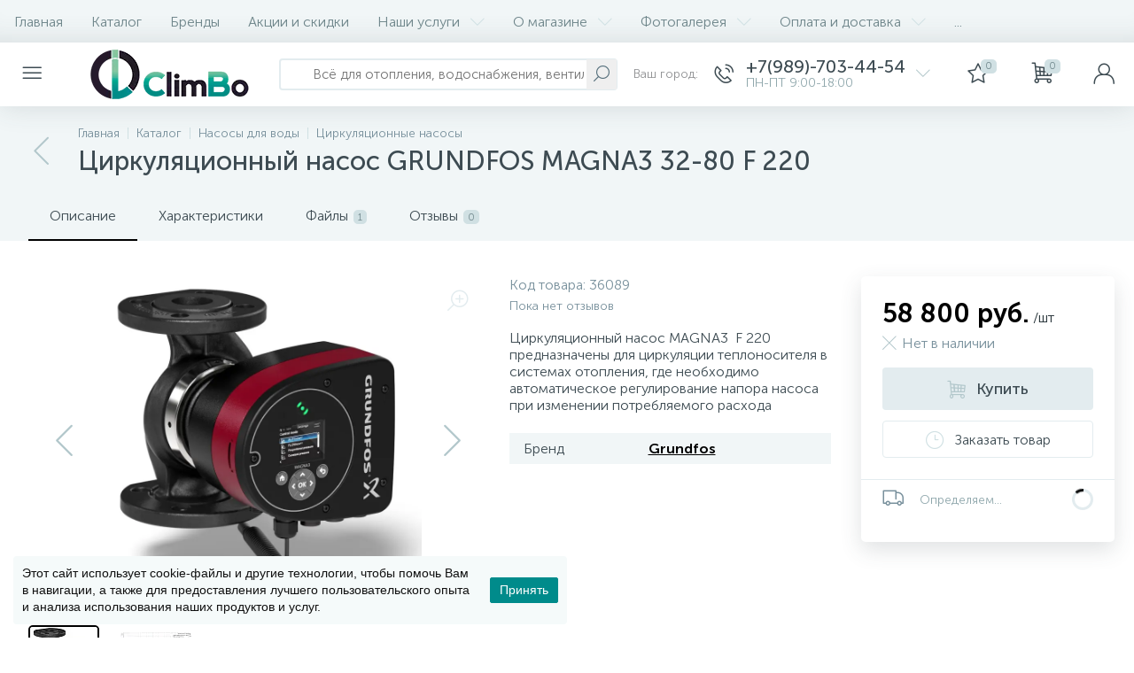

--- FILE ---
content_type: text/html; charset=UTF-8
request_url: https://climbo.ru/product/tsirkulyatsionnyy_nasos_grundfos_magna3_32_80_f_220/
body_size: 37628
content:
<!DOCTYPE html>
<html lang="ru">
<head>
<link rel="preload" href="/bitrix/cache/css/arturgolubev.cssinliner/v551_s3/css_united/5320ba8e6cc61662c2986d80412076fb.css" as="style">
 <!-- [CHANGE] Базовые мета: добавил современный charset и нормальный viewport (IE meta убрал) -->
 <meta charset="UTF-8"> <!-- [CHANGE] -->
 <meta name="viewport" content="width=device-width, initial-scale=1"> <!-- [CHANGE] -->

 
 <title>Циркуляционный насос GRUNDFOS MAGNA3 32-80 F 220 по выгодной цене в CLIMBO | Доставка по России и в Ростове-на-Дону</title>

 <!-- [CHANGE] Прелоад шрифтов: оставил единый блок, без дублей; при наличии .woff2 лучше заменить -->
 <link rel="preload" href="/local/templates/enext/fonts/MuseoSansCyrl-300.woff" as="font" type="font/woff" crossorigin> <!-- [CHANGE] -->
 <link rel="preload" href="/local/templates/enext/fonts/MuseoSansCyrl-500.woff" as="font" type="font/woff" crossorigin> <!-- [CHANGE] -->
 <link rel="preload" href="/local/templates/enext/fonts/MuseoSansCyrl-700.woff" as="font" type="font/woff" crossorigin> <!-- [CHANGE] -->

 <!-- [CHANGE] Прелоад логотипа: оставил только одну строку (раньше было дважды) -->
 <link rel="preload" as="image" href="/img/logo-small.webp"> <!-- [CHANGE] -->

 <!-- [CHANGE] Каноникал общий для сайта:
 - уважает PageProperty('canonical')
 - чистит query-параметры
 - не выводится на /filter/
 - каноним на основной домен climbo.ru (унификация для мультидомена) -->
 <link rel="canonical" href="https://climbo.ru/product/tsirkulyatsionnyy_nasos_grundfos_magna3_32_80_f_220/" />

 

 
 <!-- [CHANGE] Все тяжёлые скрипты переведены на defer (как ты уже начал) -->
         <meta http-equiv="Content-Type" content="text/html; charset=UTF-8" />
<meta name="robots" content="index, follow" />
<meta name="description" content="Циркуляционный насос GRUNDFOS MAGNA3 32-80 F 220: фото, характеристики, описание, документация. Гарантия от Grundfos. Доставка по России и в Ростове-на-Дону." />
<script data-skip-moving="true">(function(w, d, n) {var cl = "bx-core";var ht = d.documentElement;var htc = ht ? ht.className : undefined;if (htc === undefined || htc.indexOf(cl) !== -1){return;}var ua = n.userAgent;if (/(iPad;)|(iPhone;)/i.test(ua)){cl += " bx-ios";}else if (/Windows/i.test(ua)){cl += ' bx-win';}else if (/Macintosh/i.test(ua)){cl += " bx-mac";}else if (/Linux/i.test(ua) && !/Android/i.test(ua)){cl += " bx-linux";}else if (/Android/i.test(ua)){cl += " bx-android";}cl += (/(ipad|iphone|android|mobile|touch)/i.test(ua) ? " bx-touch" : " bx-no-touch");cl += w.devicePixelRatio && w.devicePixelRatio >= 2? " bx-retina": " bx-no-retina";if (/AppleWebKit/.test(ua)){cl += " bx-chrome";}else if (/Opera/.test(ua)){cl += " bx-opera";}else if (/Firefox/.test(ua)){cl += " bx-firefox";}ht.className = htc ? htc + " " + cl : cl;})(window, document, navigator);</script>






<script type="extension/settings" data-extension="currency.currency-core">{"region":"ru"}</script>



<link rel='preload' href='/local/templates/enext/fonts/uinext2020min.woff' as='font' type='font/woff' crossorigin />
<link rel='preload' href='/local/templates/enext/fonts/famin.woff' as='font' type='font/woff' crossorigin />
<link rel='preload' href='/local/templates/enext/fonts/efn/08-sanitary-ware-efn.woff' as='font' type='font/woff' crossorigin />
<link rel='preload' href='/local/templates/enext/fonts/efn/09-heating-cooling-efn.woff' as='font' type='font/woff' crossorigin />
<link rel='preload' href='/local/templates/enext/fonts/efn/25-ventilation-efn.woff' as='font' type='font/woff' crossorigin />
<link rel='icon' type='image/png' href='/upload/enext/167/logo3.png' />
<link rel='apple-touch-icon' href='/upload/enext/167/logo3.png' />
<link rel='apple-touch-icon' sizes='180x180' href='/upload/enext/167/logo3.png' />
<meta name='theme-color' content='#000000' />
<meta name='msapplication-navbutton-color' content='#000000' />
<meta name='apple-mobile-web-app-status-bar-style' content='#000000' />
<meta property='og:type' content='product' />
<meta property='og:title' content='Циркуляционный насос GRUNDFOS MAGNA3 32-80 F 220' />
<meta property='og:description' content='Циркуляционный насос GRUNDFOS MAGNA3 32-80 F 220: фото, характеристики, описание, документация. Гарантия от Grundfos. Доставка по России и в Ростове-на-Дону.' />
<meta property='og:url' content='https://climbo.ru/product/tsirkulyatsionnyy_nasos_grundfos_magna3_32_80_f_220/' />
<meta property='og:image' content='https://climbo.ru/upload/iblock/06b/shop501.jpg' />
<meta property='og:image:width' content='900' />
<meta property='og:image:height' content='900' />
<link rel='image_src' href='https://climbo.ru/upload/iblock/06b/shop501.jpg' />
 <!-- [CHANGE] Верификации: оставь одну актуальную метку Яндекса (сейчас две) -->
 <meta name="google-site-verification" content="6st1PHpqHr8oPcSfaB3jbfzMUXnavqASc9FXGr-XJR0">
 <meta name="yandex-verification" content="1d4d4a05038e7d94"> <!-- [CHANGE] -->
 <meta name="yandex-verification" content="8b93ac380ba9a356"> <!-- [CHANGE] TODO: одну из двух удалить -->

 <!-- [CHANGE] Починка lazylogo при включённой ленивой загрузке -->
  
<link href="/bitrix/cache/css/arturgolubev.cssinliner/v551_s3/css_united/5320ba8e6cc61662c2986d80412076fb.css" type="text/css" rel="stylesheet" onerror="document.body.classList.add('agic_reload_css');" />
</head>
<body class="slide-menu-option-6" data-img-webp="true">
 <noscript><div><img data-lazyload-src="https://mc.yandex.ru/watch/18620611" style="position:absolute; left:-9999px;" alt=""></div></noscript>
 <noscript><iframe src="https://www.googletagmanager.com/ns.html?id=GTM-MBQP4LG9" height="0" width="0" style="display:none;visibility:hidden"></iframe></noscript>

<div class="page-wrapper page-wrapper-rel">
 
 <div class="hidden-xs hidden-sm hidden-print top-menu-wrapper">
 <div class="top-menu">
 
<ul class="horizontal-multilevel-menu" id="horizontal-multilevel-menu-obbx_3951543183_LkGdQn"> 
	<li class=""><a href="/">Главная</a></li>
 <li>
 <a href="/catalog/">Каталог</a>
 </li>
 <li>
 <a href="/brands/">Бренды</a>
 </li>
 <li>
 <a href="/promotions/">Акции и скидки</a>
 </li>
 <li data-entity="dropdown">
 <a href="/services/">Наши услуги <i class="icon-arrow-down"></i></a>
 <ul class="horizontal-multilevel-dropdown-menu" data-entity="dropdown-menu">
 <li>
 <a href="/services/otoplenie/">Отопление</a>
 </li>
 <li>
 <a href="/services/vodopodgotovka/">Водоподготовка</a>
 </li>
 <li>
 <a href="/services/podbor-professionalnogo-nasosnogo-oborudovaniya/">Подбор профессионального насосного оборудования</a>
 </li>
 <li>
 <a href="/services/calcs/">Онлайн калькуляторы</a>
 </li>
 </ul></li> <li data-entity="dropdown">
 <a href="/about/">О магазине <i class="icon-arrow-down"></i></a>
 <ul class="horizontal-multilevel-dropdown-menu" data-entity="dropdown-menu">
 <li>
 <a href="/about/reviews/">Отзывы о компании</a>
 </li>
 <li>
 <a href="/about/vakansii/">Вакансии</a>
 </li>
 </ul></li> <li data-entity="dropdown">
 <a href="/gallery/">Фотогалерея <i class="icon-arrow-down"></i></a>
 <ul class="horizontal-multilevel-dropdown-menu" data-entity="dropdown-menu">
 <li>
 <a href="/gallery/radiator/">Радиатор</a>
 </li>
 <li>
 <a href="/gallery/otoplenie-gostinichnogo-kompleksa/">Отопление Гостиничного комплекса</a>
 </li>
 <li>
 <a href="/gallery/ventilyatsiya/">Вентиляция</a>
 </li>
 <li>
 <a href="/gallery/nasosnaya/">Насосная установка с частотным регулированием</a>
 </li>
 <li>
 <a href="/gallery/kommercheskaya-sistema-obratnogo-osmosa/">Коммерческая система обратного осмоса</a>
 </li>
 <li>
 <a href="/gallery/kommercheskaya-sistema-obratnogo-osmosa7917/">Комплекс очистки воды обратным осмосом 500 л/час</a>
 </li>
 </ul></li> <li data-entity="dropdown">
 <a href="/help/">Оплата и доставка <i class="icon-arrow-down"></i></a>
 <ul class="horizontal-multilevel-dropdown-menu" data-entity="dropdown-menu">
 <li>
 <a href="/help/">Оплата и получение</a>
 </li>
 <li>
 <a href="/help/delivery/">Условия доставки</a>
 </li>
 <li>
 <a href="/help/return/">Возврат товара</a>
 </li>
 </ul></li> <li>
 <a href="/services/calcs/">Онлайн калькуляторы</a>
 </li>
 <li>
 <a href="/contacts/">Контакты</a>
 </li>
 </ul>

 </div>
 </div>
 
 <div class="hidden-print top-panel-wrapper">
 <div class="top-panel">
 <div class="top-panel__cols">
 <div class="top-panel__col top-panel__thead">
 <div class="top-panel__cols">
 <div class="top-panel__col top-panel__menu-icon-container" data-entity="menu-icon">
 <i class="icon-menu"></i>
 <div class="slide-menu"><!-- mobile slide menu placeholder --></div>
 </div>
 
 <div class="top-panel__col top-panel__logo">
 <a href="/">
 <img
 class="no-lazyload bx-no-lazy"
 data-lazyload-src="/img/logo-small.webp"
 onerror="this.onerror=null;this.src='/img/logo-small.png'"
 width="185" height="56"
 alt="Climbo Logo"
 decoding="async"
 fetchpriority="high"
 loading="eager"
 style="display:block;height:auto"
 data-lazyload="false"
 data-skip-lazy="1"
 >
</a>



 </div>
 </div>

 <div class="top-panel__cols visible-xs visible-sm">
 <div class="top-panel__col top-panel__tsearch">
 <div class="top-panel__search top-panel__search_mob">
 <div id="title-search-mob">
 <form action="/catalog/"> 
 <input type="text" name="q" id="title-search-input-mob" maxlength="50" autocomplete="off" placeholder="Всё для отопления, водоснабжения, вентиляции, водоочистки" value="" />
 <button type="submit"><i class="icon-search"></i></button>
 <i class="icon-search" style="display: none;"></i>
 </form>
	</div>

	
 </div>
 </div>
 </div>
 </div>

 <div class="top-panel__col top-panel__tfoot">
 <div class="top-panel__cols">
 
 <div class="top-panel__col top-panel__search-container hidden-xs hidden-sm">
 <a class="top-panel__search-btn hidden-md hidden-lg" href="javascript:void(0)" data-entity="showSearch">
 <span class="top-panel__search-icon"><i class="icon-search"></i></span>
 </a>
 <div class="top-panel__search top-panel__search_dt hidden-xs hidden-sm">
 <div id="title-search">
 <form action="/catalog/"> 
 <input type="text" name="q" id="title-search-input" maxlength="50" autocomplete="off" placeholder="Всё для отопления, водоснабжения, вентиляции, водоочистки" value="" />
 <button type="submit"><i class="icon-search"></i></button>
 <i class="icon-search" style="display: none;"></i>
 </form>
	</div>

	
 </div>
 </div>
 
 <div class="hidden-xs hidden-sm top-panel__col top-panel__geo-location">
 <!--'start_frame_cache_W3XK6f'-->
<div class="select-city-wrap" id="regions_choose_component">
 <div class="select-city__block">
 <span class="select-city__block__text">Ваш город: </span>
 <span class="select-city__block__text-city" data-entity="select-city__block__text-city"> </span>
 </div>
</div>
<div class="select-city__dropdown-wrap" id="regions_choose_component_dropdown" style="display: none;">
 <div class="select-city__dropdown">
 <div class="select-city__dropdown__title-wrap">
 <span class="select-city__dropdown__title" data-entity="select-city__dropdown__title">
 Ваш город ###? </span>
 </div>
 <div class="select-city__dropdown__choose-wrap">
 <span class="select-city__dropdown__choose__yes select-city__dropdown__choose"
 data-entity="select-city__dropdown__choose__yes"
 >Да </span>
 <span class="select-city__dropdown__choose__no select-city__dropdown__choose"
 data-entity="select-city__dropdown__choose__no"
 >
 Нет </span>
 </div>
 </div>
</div>
<div id="regon_choose_select-city__modal" class="select-city__modal" style="display: none;">
 <div class="select-city__modal-wrap">
 <div class="select-city__close" data-entity="select-city__close"></div>
 <div class="select-city__modal__title-wrap">
 <p class="select-city__modal__title">Ваш город:
 <span data-entity="select-city__js"></span></p>
 </div>
 <div class="select-city__modal__list-wrap">
 <span class="select-city__modal__list__title">Неправильно определили? Выберите из списка:</span>
 </div>
 <div class="select-city__modal__list" data-entity="select-city__modal__list">
 <!-- region names -->
 </div>
 <div class="select-city__modal__submit-wrap">
 <div class="select-city__modal__submit__title-wrap">
 <span class="select-city__modal__submit__title">Или укажите в строке ниже:</span>
 </div>
 <div class="select-city__modal__submit__block-wrap">
 <div class="select-city__modal__submit__block-wrap__input_wrap">
 <div class="select-city__modal__submit__block-wrap__input_wrap_error"
 style="display:none;"
 data-entity="select-city__modal__submit__block-wrap__input_wrap_error"
 >Указанный регион не найден</div>
 <input value="" type="text" class="select-city__modal__submit__input" data-entity="select-city__modal__submit__input">
 <div class="select-city__modal__submit__vars" data-entity="select-city__modal__submit__vars" style="display: none;"></div>
 </div>
 <input type="submit" name="submit"
 value="Выбрать"
 class="select-city__modal__submit__btn" data-entity="select-city__modal__submit__btn">
 </div>
 </div>
 </div>
</div>
<div id="regon_choose_modal__overlay" class="modal__overlay" style="display: none;"></div>

<!--'end_frame_cache_W3XK6f'--> </div>

 <div class="hidden top-panel__col top-panel__geo-location">
 
<div class="top-panel__geo-location-block" id="geo-location-obbx_2802721151_AsrmUV">
	<i class="icon-map-marker"></i>
	<!--'start_frame_cache_geo-location-obbx_2802721151_AsrmUV'-->	<span data-entity="city">Местоположение</span>
	<!--'end_frame_cache_geo-location-obbx_2802721151_AsrmUV'--></div>


 </div>
 
 
	<div class="top-panel__col top-panel__contacts">
 <a class="top-panel__contacts-block" id="bx_3218110189_34109" href="javascript:void(0)">
 <span class="top-panel__contacts-icon"><i class="icon-phone-call"></i></span>
 <span class="top-panel__contacts-caption hidden-xs hidden-sm">
 <span class="top-panel__contacts-title">+7(989)-703-44-54</span>
 <span class="top-panel__contacts-descr">ПН-ПТ 9:00-18:00</span>
 </span>
 <span class="top-panel__contacts-icon hidden-xs hidden-sm"><i class="icon-arrow-down"></i></span>
 </a>

 
 	</div>

 <div class="top-panel__col top-panel__compare">
 </div>
 
 
<div class="top-panel__col top-panel__mini-cart">
		<div id="bx_basketh3CV5Q" class="mini-cart"> 
 <!--'start_frame_cache_bx_basketh3CV5Q'-->	<a class="mini-cart__delay" href="/personal/cart/?delay=Y" title="Отложенные" data-entity="delay">
 <i class="icon-star"></i>
 <span class="mini-cart__count">0</span>
	</a>
	<a class="mini-cart__cart empty" href="javascript:void(0)" title="Моя корзина" data-entity="cart">
 <i class="icon-cart"></i>
 <span class="mini-cart__count">0</span>
	</a>
<!--'end_frame_cache_bx_basketh3CV5Q'-->	</div>
	</div> 
 <div class="top-panel__col top-panel__user">
 <!--'start_frame_cache_top-panel__user-link'-->
<a class="top-panel__user-link" href="javascript:void(0)" title="Войти" id="user-obfodefn">
	<span class="top-panel__user-graph-wrap">
 <span class="top-panel__user-graph">
 <i class="icon-user"></i>
 </span>
	</span>
</a>



<!--'end_frame_cache_top-panel__user-link'-->
 </div>
 </div>
 </div>
 </div>
 </div>
 </div>

 
 <div class="page-container-wrapper">
 
 
 <div class="hidden-print navigation-wrapper">
 <div class="container-ws">
 <div class="row">
 <div class="col-xs-12">
 <div class="navigation-content">
 <div id="navigation" class="navigation">
 <div class="navigation-block"><a href="/catalog/nasosy-dlya-vody/tsirkulyatsionnye_nasosy/" class="navigation-back"><i class="icon-arrow-left"></i></a><div class="navigation-items"><div class="navigation-breadcrumb" itemscope itemtype="http://schema.org/BreadcrumbList">
 <div class="navigation-breadcrumb__item" id="breadcrumb_0" itemprop="itemListElement" itemscope itemtype="http://schema.org/ListItem">
 
 <a href="/" title="Главная" itemprop="item">
 <span itemprop="name">Главная</span>
 </a>
 <meta itemprop="position" content="1" />
 </div>
 <div class="navigation-breadcrumb__item" id="breadcrumb_1" itemprop="itemListElement" itemscope itemtype="http://schema.org/ListItem">
 <i class="navigation-breadcrumb__separate"></i>
 <a href="/catalog/" title="Каталог" itemprop="item">
 <span itemprop="name">Каталог</span>
 </a>
 <meta itemprop="position" content="2" />
 </div>
 <div class="navigation-breadcrumb__item" id="breadcrumb_2" itemprop="itemListElement" itemscope itemtype="http://schema.org/ListItem">
 <i class="navigation-breadcrumb__separate"></i>
 <a href="/catalog/nasosy-dlya-vody/" title="Насосы для воды" itemprop="item">
 <span itemprop="name">Насосы для воды</span>
 </a>
 <meta itemprop="position" content="3" />
 </div>
 <div class="navigation-breadcrumb__item" id="breadcrumb_3" itemprop="itemListElement" itemscope itemtype="http://schema.org/ListItem">
 <i class="navigation-breadcrumb__separate"></i>
 <a href="/catalog/nasosy-dlya-vody/tsirkulyatsionnye_nasosy/" title="Циркуляционные насосы" itemprop="item">
 <span itemprop="name">Циркуляционные насосы</span>
 </a>
 <meta itemprop="position" content="4" />
 </div></div><h1 id="pagetitle" class="navigation-title">Циркуляционный насос GRUNDFOS MAGNA3 32-80 F 220</h1></div></div> </div>
 </div>
 </div>
 </div>
 </div>
 </div>
 <div class="content-wrapper internal">
 <div class="container-ws">
 <div class="row">
 <div class="col-xs-12">
 

<div class="row">
	<div class="col-xs-12">
 <div class="bx-catalog-element" id="bx_117848907_36089">
 <div class="product-item-detail-tabs-container" id="bx_117848907_36089_tabs">
 <div class="product-item-detail-tabs-block" data-entity="tabs"> 
 <div class="product-item-detail-tabs-scroll">
 <ul class="product-item-detail-tabs-list"> 
 <li class="product-item-detail-tab active" data-entity="tab" data-value="description">Описание</li> 
 <li class="product-item-detail-tab" data-entity="tab" data-value="properties">Характеристики</li>
 <li class="product-item-detail-tab" data-entity="tab" data-value="files-docs">Файлы<span>1</span></li>
 <li class="product-item-detail-tab" data-entity="tab" data-value="reviews">Отзывы<span>0</span></li>
 </ul>
 </div>
 </div>
	</div>
	<div class="product-item-detail-tabs-content" id="bx_117848907_36089_tab_containers">
 <div class="row">
 <div class="col-xs-12 col-md-9 col-ws-left" data-entity="product-container">
 <div class="row" data-entity="tab-container" data-value="description">
 <div class="col-xs-12 col-md-7">
 <div class="product-item-detail-slider-container full" id="bx_117848907_36089_big_slider">
 <span class="product-item-detail-slider-close" data-entity="close-popup"><i class="icon-close"></i></span>
 <div class="product-item-detail-slider-block">
 <span class="product-item-detail-slider-left" data-entity="slider-control-left" style="display: none;"><i class="icon-arrow-left"></i></span>
 <span class="product-item-detail-slider-right" data-entity="slider-control-right" style="display: none;"><i class="icon-arrow-right"></i></span>
 <div class="product-item-detail-markers">
 <span class="product-item-detail-marker-container product-item-detail-marker-container-hidden" id="bx_117848907_36089_dsc_pict">
 <span class="product-item-detail-marker product-item-detail-marker-discount product-item-detail-marker-14px"><span data-entity="dsc-perc-val">0%</span></span>
 </span>
 </div>
 <div class="product-item-detail-icons-container">
 <div class="product-item-detail-magnifier">
 <i class="icon-scale-plus" data-entity="slider-magnifier"></i>
 </div>
 <div class="product-item-detail-delay" id="bx_117848907_36089_delay_link" title="Отложить" style="display: none;"><i class="icon-star"></i></div>
 </div>
 <div class="product-item-detail-slider-videos-images-container" data-entity="videos-images-container">
 <div class="product-item-detail-slider-image active" data-entity="image" data-id="113479">
 <img data-lazyload-src="/upload/resize_cache/iblock/06b/810_810_1cc2cccfe5f2051fad2438d4ff8abd2d8/shop501.webp?1746353812" width="810" height="810" alt="Циркуляционный насос GRUNDFOS MAGNA3 32-80 F 220 — фото товара" title="Циркуляционный насос GRUNDFOS MAGNA3 32-80 F 220 фото и характеристики. Доставка по России и в Ростове-на-Дону" itemprop='image'>


 </div>
 <div class="product-item-detail-slider-image" data-entity="image" data-id="113480">
 <img data-lazyload-src="/upload/resize_cache/iblock/309/776_621_1cc2cccfe5f2051fad2438d4ff8abd2d8/shop_dimage_1445994192.webp?1746353812" width="776" height="621" alt="Циркуляционный насос GRUNDFOS MAGNA3 32-80 F 220 — фото товара" title="Циркуляционный насос GRUNDFOS MAGNA3 32-80 F 220 фото и характеристики. Доставка по России и в Ростове-на-Дону">


 </div>
 </div>
 <div class="product-item-detail-brand">
 <img data-lazyload-src="/upload/iblock/094/0943f7519302ec0445535c431d7b7c2e.webp?1744625748" width="160" height="55" alt="Grundfos" title="Grundfos" />
 </div>
 </div>
 <div class="hidden-xs hidden-sm product-item-detail-slider-controls-block" id="bx_117848907_36089_slider_cont">
 <div class="product-item-detail-slider-controls-image active" data-entity="slider-control" data-value="113479">
 <img data-lazyload-src="/upload/resize_cache/iblock/06b/80_80_1/shop501.webp?1746353812" width="80" height="80" alt="Циркуляционный насос GRUNDFOS MAGNA3 32-80 F 220 — фото товара" title="Циркуляционный насос GRUNDFOS MAGNA3 32-80 F 220 фото и характеристики. Доставка по России и в Ростове-на-Дону" />
 </div>
 <div class="product-item-detail-slider-controls-image" data-entity="slider-control" data-value="113480">
 <img data-lazyload-src="/upload/resize_cache/iblock/309/80_80_1/shop_dimage_1445994192.webp?1746353812" width="80" height="64" alt="Циркуляционный насос GRUNDFOS MAGNA3 32-80 F 220 — фото товара" title="Циркуляционный насос GRUNDFOS MAGNA3 32-80 F 220 фото и характеристики. Доставка по России и в Ростове-на-Дону" />
 </div>
 </div>
 </div>
 </div>
 <div class="col-xs-12 col-md-5 product-item-detail-blocks">
 
 <div class="product-item-detail-article">
 Код товара: <span>36089</span>
 </div>
 
 <div class="product-item-detail-rating">
 <div class="product-item-detail-rating-reviews-count">Пока нет отзывов</div>
 </div>
 <div class="product-item-detail-preview">Циркуляционный насос MAGNA3&nbsp;&nbsp;F 220 предназначены для циркуляции теплоносителя в системах отопления, где необходимо автоматическое регулирование напора насоса при изменении потребляемого расхода</div>
 <div class="product-item-detail-main-properties-container"> 
 <div class="product-item-detail-properties-block">
 <div class="product-item-detail-properties">
 <div class="product-item-detail-properties-name">Бренд</div>
 <div class="product-item-detail-properties-val"><a href="/brands/grundfos/" target="_blank">Grundfos</a></div>
 </div>
 </div>
 </div>
 </div>
 <div class="col-xs-12 product-item-detail-description" itemprop="description">
 <div class="h2">Описание</div>
 <p>Циркуляционный насос <strong>MAGNA3&nbsp;</strong>предназначены для циркуляции теплоносителя в системах отопления, где необходимо автоматическое регулирование напора насоса при изменении потребляемого расхода.</p>
<p><strong> Преимущества:</strong></p>
<ul style="list-style-type: square;">
<li>низкий уровень энергопотребления;</li>
<li>функция AUTOadapt обеспечивает экономию электроэнергии;</li>
<li>режим управления FLOWadapt, представляющий собой сочетание уже знакомого режима управления AUTOadapt и новой функции FLOWlimit;</li>
<li>встроенный датчик перепада давления и датчик температуры;</li>
<li>надежность и простота установки;</li>
<li>отсутствие необходимости в техническом обслуживании и длительный срок службы;</li>
<li>усовершенствованный интерфейс пользователя с цветным TFT-дисплеем;</li>
<li>журнал истории работы;</li>
<li>удобная настройка системы;</li>
<li>счетчик тепловой энергии;</li>
<li>функция работы с несколькими насосами;</li>
<li>внешний контроль и управление</li>
</ul> </div>
 </div> 
 <div class="product-item-detail-tab-content" data-entity="tab-container" data-value="properties">
 <div class="product-item-detail-properties-container">
 <div class="h2">Характеристики</div> 
 <div class="product-item-detail-properties-block">
 
 <div class="product-item-detail-properties">
 <div class="product-item-detail-properties-name">Артикул</div>
 <div class="product-item-detail-properties-val">98333874</div>
 </div>
 
 <div class="product-item-detail-properties">
 <div class="product-item-detail-properties-name">Бренд</div>
 <div class="product-item-detail-properties-val"><a href="/brands/grundfos/" target="_blank">Grundfos</a></div>
 </div>
 
 <div class="product-item-detail-properties">
 <div class="product-item-detail-properties-name">Производительность, л/мин</div>
 <div class="product-item-detail-properties-val">190</div>
 </div>
 
 <div class="product-item-detail-properties">
 <div class="product-item-detail-properties-name">Мощность, Вт</div>
 <div class="product-item-detail-properties-val">136</div>
 </div>
 
 <div class="product-item-detail-properties">
 <div class="product-item-detail-properties-name">Высота, мм</div>
 <div class="product-item-detail-properties-val">220</div>
 </div>
 
 <div class="product-item-detail-properties">
 <div class="product-item-detail-properties-name">Ширина, мм</div>
 <div class="product-item-detail-properties-val">210</div>
 </div>
 
 <div class="product-item-detail-properties">
 <div class="product-item-detail-properties-name">Длина, мм</div>
 <div class="product-item-detail-properties-val">267</div>
 </div>
 
 <div class="product-item-detail-properties">
 <div class="product-item-detail-properties-name">Диаметр подключения, дюйм</div>
 <div class="product-item-detail-properties-val">DN 32</div>
 </div>
 
 <div class="product-item-detail-properties">
 <div class="product-item-detail-properties-name">Максимальный напор, м</div>
 <div class="product-item-detail-properties-val">8</div>
 </div>
 
 <div class="product-item-detail-properties">
 <div class="product-item-detail-properties-name">Материал вращающихся деталей</div>
 <div class="product-item-detail-properties-val">Технополимер</div>
 </div>
 
 <div class="product-item-detail-properties">
 <div class="product-item-detail-properties-name">Тип подсоединения</div>
 <div class="product-item-detail-properties-val">Фланец</div>
 </div>
 
 <div class="product-item-detail-properties">
 <div class="product-item-detail-properties-name">Электропитание, в</div>
 <div class="product-item-detail-properties-val">1 x 230</div>
 </div>
 
 <div class="product-item-detail-properties">
 <div class="product-item-detail-properties-name">Максимальное давление, бар</div>
 <div class="product-item-detail-properties-val">10</div>
 </div>
 
 <div class="product-item-detail-properties">
 <div class="product-item-detail-properties-name">Тип оборудования</div>
 <div class="product-item-detail-properties-val">Циркуляционный насос</div>
 </div>
 
 <div class="product-item-detail-properties">
 <div class="product-item-detail-properties-name">Серия</div>
 <div class="product-item-detail-properties-val">MAGNA3 F</div>
 </div>
 
 <div class="product-item-detail-properties">
 <div class="product-item-detail-properties-name">Максимальная рабочая температура, °С</div>
 <div class="product-item-detail-properties-val">110</div>
 </div>
 
 <div class="product-item-detail-properties">
 <div class="product-item-detail-properties-name">Производительность, м³/ч</div>
 <div class="product-item-detail-properties-val">11.4</div>
 </div>
 
 <div class="product-item-detail-properties">
 <div class="product-item-detail-properties-name">Материал корпуса</div>
 <div class="product-item-detail-properties-val">Чугун</div>
 </div>
 
 <div class="product-item-detail-properties">
 <div class="product-item-detail-properties-name">Монтажная длина</div>
 <div class="product-item-detail-properties-val">220</div>
 </div>
 
 <div class="product-item-detail-properties">
 <div class="product-item-detail-properties-name">Гарантия</div>
 <div class="product-item-detail-properties-val">5 лет</div>
 </div>
 
 </div>
 </div>
 </div>
 <div class="product-item-detail-tab-content" data-entity="tab-container" data-value="files-docs">
 <div class="h2">Файлы</div>
 <div class="row product-item-detail-files-docs">
 <!--
 --><div class="col-xs-12 col-md-4">
 <a class="product-item-detail-files-docs-item" href="/upload/iblock/57b/Grundfosliterature_4611507.pdf_3Bhttp_3A" target="_blank">
 <div class="product-item-detail-files-docs-icon" data-type="pdf_3Bhttp_3A"></div>
 <div class="product-item-detail-files-docs-block">
 <span class="product-item-detail-files-docs-name">Grundfosliterature-4611507.pdf%3Bhttp%3A</span>
 <span class="product-item-detail-files-docs-size">Размер: 53 Байт</span>
 </div>
 </a>
 </div><!--
 --> </div>
 </div>
 </div>
 <div class="col-xs-12 col-md-3 col-ws-right"> 
 <div class="product-item-detail-ghost-top"></div> 
 <div class="product-item-detail-pay-block">
 <div class="product-item-detail-short-card">
 <div class="product-item-detail-short-card-image">
 <img src="" data-entity="short-card-picture" />
 </div>
 <div class="product-item-detail-short-card-title">Циркуляционный насос GRUNDFOS MAGNA3 32-80 F 220</div>
 </div>
 <div class="product-item-detail-info-container"> 
 <div id="bx_117848907_36089_price">
 <span class="product-item-detail-price-not-set" data-entity="price-current-not-set" style='display:none;'>Не указана цена</span>
 <span class="product-item-detail-price-current" data-entity="price-current">58 800 руб.</span>
 <span class="product-item-detail-price-measure" data-entity="price-measure">/шт</span>
 </div>
 <div class="product-item-detail-price-old" id="bx_117848907_36089_old_price" style='display:none;'></div>
 <div class="product-item-detail-price-economy" id="bx_117848907_36089_price_discount" style='display:none;'></div>
 </div>
 <div class="product-item-detail-info-container" id="bx_117848907_36089_quant_limit">
 <div class="product-item-detail-quantity product-item-detail-quantity-not-avl">
 <i class="icon-close-b product-item-detail-quantity-icon"></i>
 <span class="product-item-detail-quantity-val">
 Нет в наличии </span>
 </div>
 </div>
 <div class="product-item-detail-info-container" style='display: none;' data-entity="price-ranges-block">
 <div class="product-item-detail-properties-block" data-entity="price-ranges-body">
 </div>
 </div>
 <div class="product-item-detail-info-container" style="display: none;" data-entity="quantity-block">
 <div class="product-item-detail-amount"> 
 <a class="product-item-detail-amount-btn-minus" id="bx_117848907_36089_quant_down" href="javascript:void(0)" rel="nofollow">-</a>
 <input class="product-item-detail-amount-input" id="bx_117848907_36089_quantity" type="tel" value="1" />
 <a class="product-item-detail-amount-btn-plus" id="bx_117848907_36089_quant_up" href="javascript:void(0)" rel="nofollow">+</a>
 <div class="product-item-detail-amount-measure" id="bx_117848907_36089_quant_measure">шт</div>
 </div>
 <div class="product-item-detail-total-cost" id="bx_117848907_36089_total_cost" style='display:none;'>Общая стоимость<span data-entity="total-cost"></span></div>
 </div>
 <div class="product-item-detail-button-container" data-entity="main-button-container">
 <div id="bx_117848907_36089_basket_actions">
 <button type="button" class="btn btn-buy" id="bx_117848907_36089_add_basket_link" style="display: ;" disabled='disabled'><i class="icon-cart"></i><span>Купить</span></button>
 </div>
 <div id="bx_117848907_36089_partners">
 <button type="button" class="btn btn-buy" id="bx_117848907_36089_partners_link" style="display: none;" disabled='disabled'><i class="icon-cart"></i><span>Купить</span></button>
 <div class="product-item-detail-info-message" style="display: none;" data-entity="partners-message">Вы будете перенаправлены на сайт партнера</div>
 </div>
 <button type="button" class="btn btn-default" id="bx_117848907_36089_ask_price" style="display: none;"><i class="icon-comment"></i><span>Запросить цену</span></button>
 <button type="button" class="btn btn-default" id="bx_117848907_36089_not_avail" style="display: ;"><i class="icon-clock"></i><span>Заказать товар</span></button>
 
 </div>
 <div class="product-item-detail-methods">
 <div class="product-item-detail-geo-delivery" id="bx_117848907_36089_geo_delivery">
 <div class="product-item-detail-geo-delivery-icon"><i class="icon-delivery"></i></div>
 <div class="product-item-detail-geo-delivery-info">
 <div class="product-item-detail-geo-delivery-city"><span data-entity="city"></span></div>
 <div class="product-item-detail-geo-delivery-from">Определяем...</div>
 </div>
 <div class="product-item-detail-geo-delivery-price"><div class="product-item-detail-geo-delivery-loader"><div><span></span></div></div></div>
 </div>
 </div>
 </div>
 <div class="product-item-detail-ghost-bottom"></div>
 </div>
 <div class="col-xs-12 product-item-detail-tab-content" data-entity="tab-container" data-value="reviews">
 <div class="h2">Отзывы</div>
 <div class="product-item-detail-reviews">
 
<div class="row reviews" id="reviews-obbx_651765591_1">	
	<div class="col-xs-12 col-md-9">
 <div class="row">
 <div class="hidden-xs hidden-sm col-xs-3"></div>
 <div class="col-xs-12 col-md-9">
 <div class="reviews-evaluation">
 <div class="reviews-evaluation-title">Хотите оставить отзыв?<span>Поставьте свою оценку!</span></div>
 <div class="reviews-evaluation-stars">
 <i class="icon-star-s reviews-evaluation-star" data-rating-id="295" data-value="Ужасно"></i>
 <i class="icon-star-s reviews-evaluation-star" data-rating-id="296" data-value="Плохо"></i>
 <i class="icon-star-s reviews-evaluation-star" data-rating-id="297" data-value="Нормально"></i>
 <i class="icon-star-s reviews-evaluation-star" data-rating-id="298" data-value="Хорошо"></i>
 <i class="icon-star-s reviews-evaluation-star" data-rating-id="299" data-value="Отлично"></i>
 </div>
 <div class="hidden-md reviews-evaluation-val">Сделайте выбор!</div>
 </div>
 </div>
 </div>
 </div>
	<div class="col-xs-12 col-md-3">
 </div>
</div>


 </div>
 </div>
 </div>
	</div>
 <meta itemprop="name" content="Циркуляционный насос GRUNDFOS MAGNA3 32-80 F 220" />
 <meta itemprop="brand" content="Grundfos" />
 <meta itemprop="category" content="Насосное оборудование/Циркуляционные насосы" />
 <span itemprop="offers" itemscope itemtype="http://schema.org/Offer">
 <meta itemprop="price" content="58800" />
 <meta itemprop="priceCurrency" content="RUB" />
 <link itemprop="availability" href="http://schema.org/OutOfStock" />
 </span>
	</div>


 	<script id="jsonld-product" type="application/ld+json">{"@context":"https://schema.org","@type":"Product","name":"Циркуляционный насос GRUNDFOS MAGNA3 32-80 F 220","image":["https://climbo.ru/upload/iblock/06b/shop501.jpg"],"description":"Циркуляционный насос MAGNA3&nbsp;&nbsp;F 220 предназначены для циркуляции теплоносителя в системах отопления, где необходимо автоматическое регулирование напора насоса при изменении потребляемого расхода","brand":{"@type":"Brand","name":"LEO"},"sku":"36089","offers":{"@type":"Offer","url":"https://climbo.ru/product/tsirkulyatsionnyy_nasos_grundfos_magna3_32_80_f_220/","priceCurrency":"RUB","availability":"https://schema.org/OutOfStock"}}</script> 
 </div>
</div>


	<div class="row product-item-detail-related" data-entity="parent-container" style="display: none;">
 <div class="col-xs-12">
 <div class="h2" data-entity="header" data-showed="false" style="display: none; opacity: 0;">
 Похожие товары </div>
 
 
 
<div class="row catalog-section one_in_row_list" data-entity="container-OQ3k9P">
 <!-- items-container -->
 <div class="col-xs-12 col-md-4" data-entity="item-col">
 
	<div class="product-item-container" id="bx_3966226736_36099_362ce596257894d11ab5c1d73d13c755" data-entity="item">
 
<div class="product-item">	
	<div class="product-item-image-wrapper" data-entity="image-wrapper"> 
 <a target="_self" class="product-item-image" id="bx_3966226736_36099_362ce596257894d11ab5c1d73d13c755_pict" href="/product/tsirkulyatsionnyy_nasos_grundfos_magna3_50_80_f/" title="Циркуляционный насос GRUNDFOS MAGNA3 50-80 F фото и характеристики. Доставка по России и в Ростове-на-Дону">
 <img data-lazyload-src="/local/templates/enext/components/bitrix/catalog.section/.default/images/no_photo.webp?1744625937" width="500" height="500" alt="Циркуляционный насос GRUNDFOS MAGNA3 50-80 F — фото, характеристики, купить в CLIMBO" title="Циркуляционный насос GRUNDFOS MAGNA3 50-80 F фото и характеристики. Доставка по России и в Ростове-на-Дону" /> 
 <div class="product-item-markers product-item-markers-icons">
 <span class="product-item-marker-container product-item-marker-container-hidden" id="bx_3966226736_36099_362ce596257894d11ab5c1d73d13c755_dsc_perc">
 <span class="product-item-marker product-item-marker-discount product-item-marker-14px"><span data-entity="dsc-perc-val">0%</span></span>
 </span>
 
 </div>
 <div class="product-item-brand">
 <img data-lazyload-src="/upload/iblock/094/0943f7519302ec0445535c431d7b7c2e.webp?1744625748" width="160" height="55" alt="Grundfos" title="Grundfos" />
 </div>
 </a>
 <div class="visible-md visible-lg product-item-icons-container">
 <div class="product-item-delay" id="bx_3966226736_36099_362ce596257894d11ab5c1d73d13c755_delay_link" title="Отложить" style="display: none;">
 <i class="icon-star" data-entity="delay-icon"></i>
 </div>
 </div>
 <div class="hidden-xs hidden-sm product-item-quick-view" id="bx_3966226736_36099_362ce596257894d11ab5c1d73d13c755_quick_view_link"><i class="icon-eye"></i><span>Быстрый просмотр</span></div>
 </div>	
 <div class="product-item-title">
 <a target="_self" href="/product/tsirkulyatsionnyy_nasos_grundfos_magna3_50_80_f/" title="Циркуляционный насос GRUNDFOS MAGNA3 50-80 F">Циркуляционный насос GRUNDFOS MAGNA3 50-80 F</a>
	</div>
 <div class="product-item-rating hidden-xs hidden-sm">
 </div>
	
	<div class="product-item-props">
 <div class="product-item-props-item">
 <span class="product-item-props-item-name">Код товара</span>: 36099 </div>
 <div class="product-item-props-item">
 <span class="product-item-props-item-name">Артикул</span>: 97924282 </div>
 </div>
	
	<div class="product-item-info-container">
 <div class="product-item-info-block">
 <div class="product-item-info">
 <div class="product-item-blocks">
 <div class="product-item-price-container" data-entity="price-block">
 <div class="product-item-price" id="bx_3966226736_36099_362ce596257894d11ab5c1d73d13c755_price">
 <span class="product-item-price-not-set" data-entity="price-current-not-set" style="display:none;">Не указана цена</span>
 <span class="product-item-price-current" data-entity="price-current">109 200 руб.</span>
 <span class="product-item-price-measure" data-entity="price-measure">/шт</span>
 </div>
 <div class="product-item-price-old" id="bx_3966226736_36099_362ce596257894d11ab5c1d73d13c755_price_old" style="display:none;"></div>
 <div class="product-item-price-economy" id="bx_3966226736_36099_362ce596257894d11ab5c1d73d13c755_price_discount" style="display:none;"></div>
 </div>
 <div class="product-item-hidden" id="bx_3966226736_36099_362ce596257894d11ab5c1d73d13c755_quant_limit">
 <div class="product-item-quantity product-item-quantity-not-avl">
 <i class="icon-close-b product-item-quantity-icon"></i>
 <span class="product-item-quantity-val">
 Нет в наличии </span>
 </div>
 </div>
 </div>
 <div class="product-item-button-container" data-entity="buttons-block"> 
 <div id="bx_3966226736_36099_362ce596257894d11ab5c1d73d13c755_basket_actions">
 <button type="button" class="btn btn-buy" id="bx_3966226736_36099_362ce596257894d11ab5c1d73d13c755_buy_link" title="Купить" disabled="disabled"><i class="icon-cart"></i></button>
 </div>
 </div>
 </div>
 </div>
	</div>
	</div>
 	</div>
 </div>
 <div class="col-xs-12 col-md-4" data-entity="item-col">
 
	<div class="product-item-container" id="bx_3966226736_36101_c80764dfaf26ca80162484593ec7c29b" data-entity="item">
 
<div class="product-item">	
	<div class="product-item-image-wrapper" data-entity="image-wrapper"> 
 <a target="_self" class="product-item-image" id="bx_3966226736_36101_c80764dfaf26ca80162484593ec7c29b_pict" href="/product/tsirkulyatsionnyy_nasos_grundfos_magna3_40_60_f_220/" title="Циркуляционный насос GRUNDFOS MAGNA3 40-60 F 220 фото и характеристики. Доставка по России и в Ростове-на-Дону">
 <img data-lazyload-src="/upload/iblock/123/shop698.webp?1744625746" width="170" height="170" alt="Циркуляционный насос GRUNDFOS MAGNA3 40-60 F 220 — фото, характеристики, купить в CLIMBO" title="Циркуляционный насос GRUNDFOS MAGNA3 40-60 F 220 фото и характеристики. Доставка по России и в Ростове-на-Дону" /> 
 <div class="product-item-markers product-item-markers-icons">
 <span class="product-item-marker-container product-item-marker-container-hidden" id="bx_3966226736_36101_c80764dfaf26ca80162484593ec7c29b_dsc_perc">
 <span class="product-item-marker product-item-marker-discount product-item-marker-14px"><span data-entity="dsc-perc-val">0%</span></span>
 </span>
 
 </div>
 <div class="product-item-brand">
 <img data-lazyload-src="/upload/iblock/094/0943f7519302ec0445535c431d7b7c2e.webp?1744625748" width="160" height="55" alt="Grundfos" title="Grundfos" />
 </div>
 </a>
 <div class="visible-md visible-lg product-item-icons-container">
 <div class="product-item-delay" id="bx_3966226736_36101_c80764dfaf26ca80162484593ec7c29b_delay_link" title="Отложить" style="display: none;">
 <i class="icon-star" data-entity="delay-icon"></i>
 </div>
 </div>
 <div class="hidden-xs hidden-sm product-item-quick-view" id="bx_3966226736_36101_c80764dfaf26ca80162484593ec7c29b_quick_view_link"><i class="icon-eye"></i><span>Быстрый просмотр</span></div>
 </div>	
 <div class="product-item-title">
 <a target="_self" href="/product/tsirkulyatsionnyy_nasos_grundfos_magna3_40_60_f_220/" title="Циркуляционный насос GRUNDFOS MAGNA3 40-60 F 220">Циркуляционный насос GRUNDFOS MAGNA3 40-60 F 220</a>
	</div>
 <div class="product-item-rating hidden-xs hidden-sm">
 </div>
	
	<div class="product-item-props">
 <div class="product-item-props-item">
 <span class="product-item-props-item-name">Код товара</span>: 36101 </div>
 <div class="product-item-props-item">
 <span class="product-item-props-item-name">Артикул</span>: 97924267 </div>
 </div>
	
	<div class="product-item-info-container">
 <div class="product-item-info-block">
 <div class="product-item-info">
 <div class="product-item-blocks">
 <div class="product-item-price-container" data-entity="price-block">
 <div class="product-item-price" id="bx_3966226736_36101_c80764dfaf26ca80162484593ec7c29b_price">
 <span class="product-item-price-not-set" data-entity="price-current-not-set" style="display:none;">Не указана цена</span>
 <span class="product-item-price-current" data-entity="price-current">64 800 руб.</span>
 <span class="product-item-price-measure" data-entity="price-measure">/шт</span>
 </div>
 <div class="product-item-price-old" id="bx_3966226736_36101_c80764dfaf26ca80162484593ec7c29b_price_old" style="display:none;"></div>
 <div class="product-item-price-economy" id="bx_3966226736_36101_c80764dfaf26ca80162484593ec7c29b_price_discount" style="display:none;"></div>
 </div>
 <div class="product-item-hidden" id="bx_3966226736_36101_c80764dfaf26ca80162484593ec7c29b_quant_limit">
 <div class="product-item-quantity product-item-quantity-not-avl">
 <i class="icon-close-b product-item-quantity-icon"></i>
 <span class="product-item-quantity-val">
 Нет в наличии </span>
 </div>
 </div>
 </div>
 <div class="product-item-button-container" data-entity="buttons-block"> 
 <div id="bx_3966226736_36101_c80764dfaf26ca80162484593ec7c29b_basket_actions">
 <button type="button" class="btn btn-buy" id="bx_3966226736_36101_c80764dfaf26ca80162484593ec7c29b_buy_link" title="Купить" disabled="disabled"><i class="icon-cart"></i></button>
 </div>
 </div>
 </div>
 </div>
	</div>
	</div>
 	</div>
 </div>
 <div class="col-xs-12 col-md-4" data-entity="item-col">
 
	<div class="product-item-container" id="bx_3966226736_36063_d0fb066f64e2309c4b241a491f76c62e" data-entity="item">
 
<div class="product-item">	
	<div class="product-item-image-wrapper" data-entity="image-wrapper"> 
 <a target="_self" class="product-item-image" id="bx_3966226736_36063_d0fb066f64e2309c4b241a491f76c62e_pict" href="/product/tsirkulyatsionnyy_nasos_grundfos_magna3_32_120_f_220/" title="Циркуляционный насос GRUNDFOS MAGNA3 32-120 F 220 фото и характеристики. Доставка по России и в Ростове-на-Дону">
 <img data-lazyload-src="/upload/iblock/a4c/shop503.webp?1744625818" width="170" height="170" alt="Циркуляционный насос GRUNDFOS MAGNA3 32-120 F 220 — фото, характеристики, купить в CLIMBO" title="Циркуляционный насос GRUNDFOS MAGNA3 32-120 F 220 фото и характеристики. Доставка по России и в Ростове-на-Дону" /> 
 <div class="product-item-markers product-item-markers-icons">
 <span class="product-item-marker-container product-item-marker-container-hidden" id="bx_3966226736_36063_d0fb066f64e2309c4b241a491f76c62e_dsc_perc">
 <span class="product-item-marker product-item-marker-discount product-item-marker-14px"><span data-entity="dsc-perc-val">0%</span></span>
 </span>
 
 </div>
 <div class="product-item-brand">
 <img data-lazyload-src="/upload/iblock/094/0943f7519302ec0445535c431d7b7c2e.webp?1744625748" width="160" height="55" alt="Grundfos" title="Grundfos" />
 </div>
 </a>
 <div class="visible-md visible-lg product-item-icons-container">
 <div class="product-item-delay" id="bx_3966226736_36063_d0fb066f64e2309c4b241a491f76c62e_delay_link" title="Отложить" style="display: none;">
 <i class="icon-star" data-entity="delay-icon"></i>
 </div>
 </div>
 <div class="hidden-xs hidden-sm product-item-quick-view" id="bx_3966226736_36063_d0fb066f64e2309c4b241a491f76c62e_quick_view_link"><i class="icon-eye"></i><span>Быстрый просмотр</span></div>
 </div>	
 <div class="product-item-title">
 <a target="_self" href="/product/tsirkulyatsionnyy_nasos_grundfos_magna3_32_120_f_220/" title="Циркуляционный насос GRUNDFOS MAGNA3 32-120 F 220">Циркуляционный насос GRUNDFOS MAGNA3 32-120 F 220</a>
	</div>
 <div class="product-item-rating hidden-xs hidden-sm">
 </div>
	
	<div class="product-item-props">
 <div class="product-item-props-item">
 <span class="product-item-props-item-name">Код товара</span>: 36063 </div>
 <div class="product-item-props-item">
 <span class="product-item-props-item-name">Артикул</span>: 97924259 </div>
 </div>
	
	<div class="product-item-info-container">
 <div class="product-item-info-block">
 <div class="product-item-info">
 <div class="product-item-blocks">
 <div class="product-item-price-container" data-entity="price-block">
 <div class="product-item-price" id="bx_3966226736_36063_d0fb066f64e2309c4b241a491f76c62e_price">
 <span class="product-item-price-not-set" data-entity="price-current-not-set" style="display:none;">Не указана цена</span>
 <span class="product-item-price-current" data-entity="price-current">76 300 руб.</span>
 <span class="product-item-price-measure" data-entity="price-measure">/шт</span>
 </div>
 <div class="product-item-price-old" id="bx_3966226736_36063_d0fb066f64e2309c4b241a491f76c62e_price_old" style="display:none;"></div>
 <div class="product-item-price-economy" id="bx_3966226736_36063_d0fb066f64e2309c4b241a491f76c62e_price_discount" style="display:none;"></div>
 </div>
 <div class="product-item-hidden" id="bx_3966226736_36063_d0fb066f64e2309c4b241a491f76c62e_quant_limit">
 <div class="product-item-quantity product-item-quantity-not-avl">
 <i class="icon-close-b product-item-quantity-icon"></i>
 <span class="product-item-quantity-val">
 Нет в наличии </span>
 </div>
 </div>
 </div>
 <div class="product-item-button-container" data-entity="buttons-block"> 
 <div id="bx_3966226736_36063_d0fb066f64e2309c4b241a491f76c62e_basket_actions">
 <button type="button" class="btn btn-buy" id="bx_3966226736_36063_d0fb066f64e2309c4b241a491f76c62e_buy_link" title="Купить" disabled="disabled"><i class="icon-cart"></i></button>
 </div>
 </div>
 </div>
 </div>
	</div>
	</div>
 	</div>
 </div>
 <div class="col-xs-12 col-md-4" data-entity="item-col">
 
	<div class="product-item-container" id="bx_3966226736_36093_8e8f6cea7f5e44ced2966cbefca3ecfa" data-entity="item">
 
<div class="product-item">	
	<div class="product-item-image-wrapper" data-entity="image-wrapper"> 
 <a target="_self" class="product-item-image" id="bx_3966226736_36093_8e8f6cea7f5e44ced2966cbefca3ecfa_pict" href="/product/tsirkulyatsionnyy_nasos_grundfos_magna3_32_60_f_220/" title="Циркуляционный насос GRUNDFOS MAGNA3 32-60 F 220 фото и характеристики. Доставка по России и в Ростове-на-Дону">
 <img data-lazyload-src="/upload/iblock/2d8/shop500.webp?1744625783" width="170" height="170" alt="Циркуляционный насос GRUNDFOS MAGNA3 32-60 F 220 — фото, характеристики, купить в CLIMBO" title="Циркуляционный насос GRUNDFOS MAGNA3 32-60 F 220 фото и характеристики. Доставка по России и в Ростове-на-Дону" /> 
 <div class="product-item-markers product-item-markers-icons">
 <span class="product-item-marker-container product-item-marker-container-hidden" id="bx_3966226736_36093_8e8f6cea7f5e44ced2966cbefca3ecfa_dsc_perc">
 <span class="product-item-marker product-item-marker-discount product-item-marker-14px"><span data-entity="dsc-perc-val">0%</span></span>
 </span>
 
 </div>
 <div class="product-item-brand">
 <img data-lazyload-src="/upload/iblock/094/0943f7519302ec0445535c431d7b7c2e.webp?1744625748" width="160" height="55" alt="Grundfos" title="Grundfos" />
 </div>
 </a>
 <div class="visible-md visible-lg product-item-icons-container">
 <div class="product-item-delay" id="bx_3966226736_36093_8e8f6cea7f5e44ced2966cbefca3ecfa_delay_link" title="Отложить" style="display: none;">
 <i class="icon-star" data-entity="delay-icon"></i>
 </div>
 </div>
 <div class="hidden-xs hidden-sm product-item-quick-view" id="bx_3966226736_36093_8e8f6cea7f5e44ced2966cbefca3ecfa_quick_view_link"><i class="icon-eye"></i><span>Быстрый просмотр</span></div>
 </div>	
 <div class="product-item-title">
 <a target="_self" href="/product/tsirkulyatsionnyy_nasos_grundfos_magna3_32_60_f_220/" title="Циркуляционный насос GRUNDFOS MAGNA3 32-60 F 220">Циркуляционный насос GRUNDFOS MAGNA3 32-60 F 220</a>
	</div>
 <div class="product-item-rating hidden-xs hidden-sm">
 </div>
	
	<div class="product-item-props">
 <div class="product-item-props-item">
 <span class="product-item-props-item-name">Код товара</span>: 36093 </div>
 <div class="product-item-props-item">
 <span class="product-item-props-item-name">Артикул</span>: 98333854 </div>
 </div>
	
	<div class="product-item-info-container">
 <div class="product-item-info-block">
 <div class="product-item-info">
 <div class="product-item-blocks">
 <div class="product-item-price-container" data-entity="price-block">
 <div class="product-item-price" id="bx_3966226736_36093_8e8f6cea7f5e44ced2966cbefca3ecfa_price">
 <span class="product-item-price-not-set" data-entity="price-current-not-set" style="display:none;">Не указана цена</span>
 <span class="product-item-price-current" data-entity="price-current">55 800 руб.</span>
 <span class="product-item-price-measure" data-entity="price-measure">/шт</span>
 </div>
 <div class="product-item-price-old" id="bx_3966226736_36093_8e8f6cea7f5e44ced2966cbefca3ecfa_price_old" style="display:none;"></div>
 <div class="product-item-price-economy" id="bx_3966226736_36093_8e8f6cea7f5e44ced2966cbefca3ecfa_price_discount" style="display:none;"></div>
 </div>
 <div class="product-item-hidden" id="bx_3966226736_36093_8e8f6cea7f5e44ced2966cbefca3ecfa_quant_limit">
 <div class="product-item-quantity product-item-quantity-not-avl">
 <i class="icon-close-b product-item-quantity-icon"></i>
 <span class="product-item-quantity-val">
 Нет в наличии </span>
 </div>
 </div>
 </div>
 <div class="product-item-button-container" data-entity="buttons-block"> 
 <div id="bx_3966226736_36093_8e8f6cea7f5e44ced2966cbefca3ecfa_basket_actions">
 <button type="button" class="btn btn-buy" id="bx_3966226736_36093_8e8f6cea7f5e44ced2966cbefca3ecfa_buy_link" title="Купить" disabled="disabled"><i class="icon-cart"></i></button>
 </div>
 </div>
 </div>
 </div>
	</div>
	</div>
 	</div>
 </div>
 <div class="col-xs-12 col-md-4" data-entity="item-col">
 
	<div class="product-item-container" id="bx_3966226736_36081_0f73996d13437b0b91038138616a89fe" data-entity="item">
 
<div class="product-item">	
	<div class="product-item-image-wrapper" data-entity="image-wrapper"> 
 <a target="_self" class="product-item-image" id="bx_3966226736_36081_0f73996d13437b0b91038138616a89fe_pict" href="/product/tsirkulyatsionnyy_nasos_grundfos_magna3_65_120_f_340/" title="Циркуляционный насос GRUNDFOS MAGNA3 65-120 F 340 фото и характеристики. Доставка по России и в Ростове-на-Дону">
 <img data-lazyload-src="/upload/iblock/a83/shop703.webp?1744625659" width="170" height="170" alt="Циркуляционный насос GRUNDFOS MAGNA3 65-120 F 340 — фото, характеристики, купить в CLIMBO" title="Циркуляционный насос GRUNDFOS MAGNA3 65-120 F 340 фото и характеристики. Доставка по России и в Ростове-на-Дону" /> 
 <div class="product-item-markers product-item-markers-icons">
 <span class="product-item-marker-container product-item-marker-container-hidden" id="bx_3966226736_36081_0f73996d13437b0b91038138616a89fe_dsc_perc">
 <span class="product-item-marker product-item-marker-discount product-item-marker-14px"><span data-entity="dsc-perc-val">0%</span></span>
 </span>
 
 </div>
 <div class="product-item-brand">
 <img data-lazyload-src="/upload/iblock/094/0943f7519302ec0445535c431d7b7c2e.webp?1744625748" width="160" height="55" alt="Grundfos" title="Grundfos" />
 </div>
 </a>
 <div class="visible-md visible-lg product-item-icons-container">
 <div class="product-item-delay" id="bx_3966226736_36081_0f73996d13437b0b91038138616a89fe_delay_link" title="Отложить" style="display: none;">
 <i class="icon-star" data-entity="delay-icon"></i>
 </div>
 </div>
 <div class="hidden-xs hidden-sm product-item-quick-view" id="bx_3966226736_36081_0f73996d13437b0b91038138616a89fe_quick_view_link"><i class="icon-eye"></i><span>Быстрый просмотр</span></div>
 </div>	
 <div class="product-item-title">
 <a target="_self" href="/product/tsirkulyatsionnyy_nasos_grundfos_magna3_65_120_f_340/" title="Циркуляционный насос GRUNDFOS MAGNA3 65-120 F 340">Циркуляционный насос GRUNDFOS MAGNA3 65-120 F 340</a>
	</div>
 <div class="product-item-rating hidden-xs hidden-sm">
 </div>
	
	<div class="product-item-props">
 <div class="product-item-props-item">
 <span class="product-item-props-item-name">Код товара</span>: 36081 </div>
 <div class="product-item-props-item">
 <span class="product-item-props-item-name">Артикул</span>: 97924298 </div>
 </div>
	
	<div class="product-item-info-container">
 <div class="product-item-info-block">
 <div class="product-item-info">
 <div class="product-item-blocks">
 <div class="product-item-price-container" data-entity="price-block">
 <div class="product-item-price" id="bx_3966226736_36081_0f73996d13437b0b91038138616a89fe_price">
 <span class="product-item-price-not-set" data-entity="price-current-not-set" style="display:none;">Не указана цена</span>
 <span class="product-item-price-current" data-entity="price-current">148 400 руб.</span>
 <span class="product-item-price-measure" data-entity="price-measure">/шт</span>
 </div>
 <div class="product-item-price-old" id="bx_3966226736_36081_0f73996d13437b0b91038138616a89fe_price_old" style="display:none;"></div>
 <div class="product-item-price-economy" id="bx_3966226736_36081_0f73996d13437b0b91038138616a89fe_price_discount" style="display:none;"></div>
 </div>
 <div class="product-item-hidden" id="bx_3966226736_36081_0f73996d13437b0b91038138616a89fe_quant_limit">
 <div class="product-item-quantity product-item-quantity-not-avl">
 <i class="icon-close-b product-item-quantity-icon"></i>
 <span class="product-item-quantity-val">
 Нет в наличии </span>
 </div>
 </div>
 </div>
 <div class="product-item-button-container" data-entity="buttons-block"> 
 <div id="bx_3966226736_36081_0f73996d13437b0b91038138616a89fe_basket_actions">
 <button type="button" class="btn btn-buy" id="bx_3966226736_36081_0f73996d13437b0b91038138616a89fe_buy_link" title="Купить" disabled="disabled"><i class="icon-cart"></i></button>
 </div>
 </div>
 </div>
 </div>
	</div>
	</div>
 	</div>
 </div>
 <div class="col-xs-12 col-md-4" data-entity="item-col">
 
	<div class="product-item-container" id="bx_3966226736_36097_ec5d0e2cff91ab20debac17d8febe5be" data-entity="item">
 
<div class="product-item">	
	<div class="product-item-image-wrapper" data-entity="image-wrapper"> 
 <a target="_self" class="product-item-image" id="bx_3966226736_36097_ec5d0e2cff91ab20debac17d8febe5be_pict" href="/product/tsirkulyatsionnyy_nasos_grundfos_magna3_32_40_f_220/" title="Циркуляционный насос GRUNDFOS MAGNA3 32-40 F 220 фото и характеристики. Доставка по России и в Ростове-на-Дону">
 <img data-lazyload-src="/upload/iblock/83d/shop499.webp?1744625793" width="170" height="170" alt="Циркуляционный насос GRUNDFOS MAGNA3 32-40 F 220 — фото, характеристики, купить в CLIMBO" title="Циркуляционный насос GRUNDFOS MAGNA3 32-40 F 220 фото и характеристики. Доставка по России и в Ростове-на-Дону" /> 
 <div class="product-item-markers product-item-markers-icons">
 <span class="product-item-marker-container product-item-marker-container-hidden" id="bx_3966226736_36097_ec5d0e2cff91ab20debac17d8febe5be_dsc_perc">
 <span class="product-item-marker product-item-marker-discount product-item-marker-14px"><span data-entity="dsc-perc-val">0%</span></span>
 </span>
 
 </div>
 <div class="product-item-brand">
 <img data-lazyload-src="/upload/iblock/094/0943f7519302ec0445535c431d7b7c2e.webp?1744625748" width="160" height="55" alt="Grundfos" title="Grundfos" />
 </div>
 </a>
 <div class="visible-md visible-lg product-item-icons-container">
 <div class="product-item-delay" id="bx_3966226736_36097_ec5d0e2cff91ab20debac17d8febe5be_delay_link" title="Отложить" style="display: none;">
 <i class="icon-star" data-entity="delay-icon"></i>
 </div>
 </div>
 <div class="hidden-xs hidden-sm product-item-quick-view" id="bx_3966226736_36097_ec5d0e2cff91ab20debac17d8febe5be_quick_view_link"><i class="icon-eye"></i><span>Быстрый просмотр</span></div>
 </div>	
 <div class="product-item-title">
 <a target="_self" href="/product/tsirkulyatsionnyy_nasos_grundfos_magna3_32_40_f_220/" title="Циркуляционный насос GRUNDFOS MAGNA3 32-40 F 220">Циркуляционный насос GRUNDFOS MAGNA3 32-40 F 220</a>
	</div>
 <div class="product-item-rating hidden-xs hidden-sm">
 </div>
	
	<div class="product-item-props">
 <div class="product-item-props-item">
 <span class="product-item-props-item-name">Код товара</span>: 36097 </div>
 <div class="product-item-props-item">
 <span class="product-item-props-item-name">Артикул</span>: 98333834 </div>
 </div>
	
	<div class="product-item-info-container">
 <div class="product-item-info-block">
 <div class="product-item-info">
 <div class="product-item-blocks">
 <div class="product-item-price-container" data-entity="price-block">
 <div class="product-item-price" id="bx_3966226736_36097_ec5d0e2cff91ab20debac17d8febe5be_price">
 <span class="product-item-price-not-set" data-entity="price-current-not-set" style="display:none;">Не указана цена</span>
 <span class="product-item-price-current" data-entity="price-current">47 800 руб.</span>
 <span class="product-item-price-measure" data-entity="price-measure">/шт</span>
 </div>
 <div class="product-item-price-old" id="bx_3966226736_36097_ec5d0e2cff91ab20debac17d8febe5be_price_old" style="display:none;"></div>
 <div class="product-item-price-economy" id="bx_3966226736_36097_ec5d0e2cff91ab20debac17d8febe5be_price_discount" style="display:none;"></div>
 </div>
 <div class="product-item-hidden" id="bx_3966226736_36097_ec5d0e2cff91ab20debac17d8febe5be_quant_limit">
 <div class="product-item-quantity product-item-quantity-not-avl">
 <i class="icon-close-b product-item-quantity-icon"></i>
 <span class="product-item-quantity-val">
 Нет в наличии </span>
 </div>
 </div>
 </div>
 <div class="product-item-button-container" data-entity="buttons-block"> 
 <div id="bx_3966226736_36097_ec5d0e2cff91ab20debac17d8febe5be_basket_actions">
 <button type="button" class="btn btn-buy" id="bx_3966226736_36097_ec5d0e2cff91ab20debac17d8febe5be_buy_link" title="Купить" disabled="disabled"><i class="icon-cart"></i></button>
 </div>
 </div>
 </div>
 </div>
	</div>
	</div>
 	</div>
 </div>
 
 <!-- items-container -->
	</div>


<!-- component-end -->  </div>
	</div>


 </div>
 </div>
 </div>
 </div>
 <div class="hidden-print viewed-wrapper" data-entity="parent-container" style="display: none;">
 <div class="container">
 <div class="row viewed">
 <div class="col-xs-12">
 <div class="h2" data-entity="header" data-showed="false" style="display: none; opacity: 0;">
 Вы смотрели	
 </div>
 <!--'start_frame_cache_catalog-products-viewed-container'-->
<div class="catalog-products-viewed" data-entity="catalog-products-viewed-container">
	</div>

<!--'end_frame_cache_catalog-products-viewed-container'--> </div>
 </div>
 </div>
 </div>
 <div class="hidden-print bigdata-wrapper" data-entity="parent-container" style="display: none;">
 <div class="container">
 <div class="row bigdata">
 <div class="col-xs-12">
 <div class="h1" data-entity="header" data-showed="false" style="display: none; opacity: 0;">
 Персональные рекомендации 
 </div>
 </div>
 </div>
 </div>
 </div>
 <div class="hidden-print feedback-wrapper">
	<div class="container">
 <div class="row feedback" id="feedback-obbx_981976228_LX4GL8">
 <div class="col-xs-12">
 <div class="h1">Нужна консультация? Задайте вопрос прямо сейчас!</div>
 </div>
 <form action="javascript:void(0)">
 <input type="hidden" name="IBLOCK_STRING" value="[base64],," />
 <div class="col-xs-12 col-md-3">
 <div class="form-group">
 <input type="text" name="NAME" class="form-control" placeholder="Имя" />
 </div>
 <div class="form-group">
 <input type="text" name="EMAIL" class="form-control" placeholder="E-mail" />
 </div>
 <div class="form-group">
 <input type="text" name="PHONE" class="form-control" placeholder="Телефон" />
 </div>
 <input type="hidden" name="SOURCE_URL" value="" />
 </div>
 <div class="col-xs-12 col-md-6">
 <div class="form-group">
 <textarea name="MESSAGE" class="form-control" rows="3" placeholder="Вопрос или предмет заявки" style="height:84px; min-height:84px; max-height:84px;"></textarea>
 </div>
 </div>
 <div class="col-xs-12 col-md-3">
 <div class="form-group no-captcha">
 <button type="submit" class="btn btn-primary">Отправить сообщение</button>
 </div>
 </div>
 
 <input type="hidden" name="USER_CONSENT_ID" value="1" />
 <input type="hidden" name="USER_CONSENT_URL" value="" />
 <div class="col-xs-12">
 <div class="form-group form-group-checkbox">
 <div class="checkbox">
 <div id="bx_incl_area_14_1">
<label data-bx-user-consent="{&quot;id&quot;:1,&quot;sec&quot;:&quot;2ngrh1&quot;,&quot;autoSave&quot;:false,&quot;actionUrl&quot;:&quot;\/bitrix\/components\/bitrix\/main.userconsent.request\/ajax.php&quot;,&quot;replace&quot;:{&quot;button_caption&quot;:&quot;Отправить сообщение&quot;,&quot;fields&quot;:[&quot;Имя&quot;,&quot;E-mail&quot;,&quot;Телефон&quot;,&quot;IP-адрес&quot;]},&quot;url&quot;:null}" class="main-user-consent-request">
 <input type="checkbox"
 id="user_consent_checkbox"
 value="Y" name="USER_CONSENT" />
 <span class="check-cont"><span class="check"><i class="icon-ok-b"></i></span></span>
 <label for="user_consent_checkbox" class="check-title js-user-consent-link">
 Я даю согласие на обработку моих персональных данных </label>
</label>


<script type="text/html" data-bx-template="main-user-consent-request-loader">
	<div class="main-user-consent-request-popup">
 <div class="main-user-consent-request-popup-cont">
 <div data-bx-head="" class="main-user-consent-request-popup-header"></div>
 <div class="main-user-consent-request-popup-body">
 <div data-bx-loader="" class="main-user-consent-request-loader">
 <svg class="main-user-consent-request-circular" viewBox="25 25 50 50">
 <circle class="main-user-consent-request-path" cx="50" cy="50" r="20" fill="none" stroke-width="1" stroke-miterlimit="10"></circle>
 </svg>
 </div>
 <div data-bx-content="" class="main-user-consent-request-popup-content">
 <div class="main-user-consent-request-popup-textarea-block">
 <textarea disabled data-bx-textarea="" class="main-user-consent-request-popup-text"></textarea>
 </div>
 <div class="main-user-consent-request-popup-buttons">
 <span data-bx-btn-accept="" class="main-user-consent-request-popup-button btn btn-primary">Y</span>
 <span data-bx-btn-reject="" class="main-user-consent-request-popup-button btn btn-default">N</span>
 </div>
 </div>
 </div>
 </div>
	</div>
</script>

</div> </div>
 </div>
 </div>
 </form>
 <div class="col-xs-12">
 <div class="alert"></div>
 </div>
 </div>
	</div>
</div>


 <div class="hidden-print bottom-menu-wrapper">
 <div class="bottom-menu">
 <div class="container">
 <div class="row">
 <div class="col-xs-12">
 <!--BOTTOM_MENU-->
 
<ul class="footer-menu">
 <li>
 <a href="/catalog/">Каталог<i class="icon-arrow-right"></i></a>
 </li>
 <li>
 <a href="/promotions/">Акции и скидки<i class="icon-arrow-right"></i></a>
 </li>
 <li>
 <a href="/brands/">Бренды<i class="icon-arrow-right"></i></a>
 </li>
 <li>
 <a href="/services/">Наши услуги<i class="icon-arrow-right"></i></a>
 </li>
 <li>
 <a href="/about/">О магазине<i class="icon-arrow-right"></i></a>
 </li>
 <li>
 <a href="/gallery/">Фотогалерея<i class="icon-arrow-right"></i></a>
 </li>
 <li>
 <a href="/help/">Оплата<i class="icon-arrow-right"></i></a>
 </li>
 <li>
 <a href="/help/delivery/">Доставка<i class="icon-arrow-right"></i></a>
 </li>
 <li>
 <a href="/stati/">Статьи<i class="icon-arrow-right"></i></a>
 </li>
 <li>
 <a href="/contacts/">Контакты<i class="icon-arrow-right"></i></a>
 </li>
 <li>
 <a href="/about/reviews/">Отзывы<i class="icon-arrow-right"></i></a>
 </li>
 <li>
 <a href="/legal/">Правовая информация<i class="icon-arrow-right"></i></a>
 </li>
	</ul> </div>
 </div>
 </div>
 </div>
 </div>
 <div class="hidden-print footer-wrapper">
 <div class="container">
 <div class="row">
 <div class="footer"> 
 <div class="col-xs-12 col-md-4">
 <div class="footer__copyright"> 
 © Copyright 2012-2025 Climbo.ru<br>
Вся информация на сайте носит справочный характер и не является публичной офертой </div>
 </div> 
 <div class="col-xs-12 col-md-4">
 
<ul class="join-us">
 <li id="bx_1373509569_34132">
 <a rel="nofollow noopener" title="ВКонтакте" href="https://vk.com/climbo_don" target="_blank" style='background:#4d739c;'><i class="fa fa-vk"></i></a>
 </li>
	</ul> 
 </div>
 <div class="col-xs-12 col-md-2">
 <!--FOOTER_MENU-->
 
<ul class="footer-menu">
 <li>
 <a href="/agreement/?id=1">Политика компании в отношении обработки персональных данных<i class="icon-arrow-right"></i></a>
 </li>
	</ul> </div>
 <div class="col-xs-12 col-md-2">
 <div class="footer__developer">
 </div>
 </div>
 </div>
 </div>
 </div>
 </div>
 <div class="slide-panel"></div>
 </div>
 </div>
 <a class="scroll-up" href="javascript:void(0)"><i class="icon-arrow-up"></i></a>
  <!-- Yandex.Metrika counter -->
  <noscript>
 <div><img data-lazyload-src="https://mc.yandex.ru/watch/18620611" style="position:absolute; left:-9999px;" alt="" /></div>
 </noscript>
 <!-- /Yandex.Metrika counter -->

 <!-- Google Analytics -->
   <!-- Google Tag Manager -->
 	<!--'start_frame_cache_Xd812J'--><!--'end_frame_cache_Xd812J'-->

<!--noindex--><div class="ag_cookie_alert_window color_theme_neutral neutral_mini neutral_right ag_user_alert_position_bottom" id="js-alert-cookie-window" style="padding: 15px;"><div class="ag_user_alert_window_content" ><div class="ag_cookie_alert_window_text" >Этот сайт использует cookie-файлы и другие технологии, чтобы помочь Вам в навигации, а также для предоставления лучшего пользовательского опыта и анализа использования наших продуктов и услуг.</div><div class="ag_cookie_alert_window_buttons"><span class="ag_cookie_alert_window_button" id="js-cookie-alert-close" style="background-color:#008B8B; border-color:#008B8B; ">Принять</span></div></div></div><!--/noindex-->
<script src="/local/templates/enext/js/bootstrap.min.js" defer></script>
<script src="/local/templates/enext/js/formValidation.min.js" defer></script>
<script src="/local/templates/enext/js/inputmask.min.js" defer></script>
<script src="/local/templates/enext/js/jquery.hoverIntent.min.js" defer></script>
<script src="/local/templates/enext/js/moremenu.min.js" defer></script>
<script src="/local/templates/enext/js/scrollbar/jquery.scrollbar.min.js" defer></script>
<script src="/local/templates/enext/js/main.min.js" defer></script>
<script src="/local/templates/enext/custom.js" defer></script>

<script>window.dataLayer = window.dataLayer || []; if (typeof gtag != "function") {function gtag(){dataLayer.push(arguments);}}; </script>
<script>if(!window.BX)window.BX={};if(!window.BX.message)window.BX.message=function(mess){if(typeof mess==='object'){for(let i in mess) {BX.message[i]=mess[i];} return true;}};</script>
<script>(window.BX||top.BX).message({"JS_CORE_LOADING":"Загрузка...","JS_CORE_NO_DATA":"- Нет данных -","JS_CORE_WINDOW_CLOSE":"Закрыть","JS_CORE_WINDOW_EXPAND":"Развернуть","JS_CORE_WINDOW_NARROW":"Свернуть в окно","JS_CORE_WINDOW_SAVE":"Сохранить","JS_CORE_WINDOW_CANCEL":"Отменить","JS_CORE_WINDOW_CONTINUE":"Продолжить","JS_CORE_H":"ч","JS_CORE_M":"м","JS_CORE_S":"с","JSADM_AI_HIDE_EXTRA":"Скрыть лишние","JSADM_AI_ALL_NOTIF":"Показать все","JSADM_AUTH_REQ":"Требуется авторизация!","JS_CORE_WINDOW_AUTH":"Войти","JS_CORE_IMAGE_FULL":"Полный размер"});</script><script src="/bitrix/js/main/core/core.min.js?1744627448225353"></script><script>BX.Runtime.registerExtension({"name":"main.core","namespace":"BX","loaded":true});</script>
<script>BX.setJSList(["\/bitrix\/js\/main\/core\/core_ajax.js","\/bitrix\/js\/main\/core\/core_promise.js","\/bitrix\/js\/main\/polyfill\/promise\/js\/promise.js","\/bitrix\/js\/main\/loadext\/loadext.js","\/bitrix\/js\/main\/loadext\/extension.js","\/bitrix\/js\/main\/polyfill\/promise\/js\/promise.js","\/bitrix\/js\/main\/polyfill\/find\/js\/find.js","\/bitrix\/js\/main\/polyfill\/includes\/js\/includes.js","\/bitrix\/js\/main\/polyfill\/matches\/js\/matches.js","\/bitrix\/js\/ui\/polyfill\/closest\/js\/closest.js","\/bitrix\/js\/main\/polyfill\/fill\/main.polyfill.fill.js","\/bitrix\/js\/main\/polyfill\/find\/js\/find.js","\/bitrix\/js\/main\/polyfill\/matches\/js\/matches.js","\/bitrix\/js\/main\/polyfill\/core\/dist\/polyfill.bundle.js","\/bitrix\/js\/main\/core\/core.js","\/bitrix\/js\/main\/polyfill\/intersectionobserver\/js\/intersectionobserver.js","\/bitrix\/js\/main\/lazyload\/dist\/lazyload.bundle.js","\/bitrix\/js\/main\/polyfill\/core\/dist\/polyfill.bundle.js","\/bitrix\/js\/main\/parambag\/dist\/parambag.bundle.js"]);
</script>
<script>BX.Runtime.registerExtension({"name":"fx","namespace":"window","loaded":true});</script>
<script>BX.Runtime.registerExtension({"name":"jquery2","namespace":"window","loaded":true});</script>
<script>BX.Runtime.registerExtension({"name":"ui.design-tokens","namespace":"window","loaded":true});</script>
<script>BX.Runtime.registerExtension({"name":"ui.fonts.opensans","namespace":"window","loaded":true});</script>
<script>BX.Runtime.registerExtension({"name":"main.popup","namespace":"BX.Main","loaded":true});</script>
<script>BX.Runtime.registerExtension({"name":"popup","namespace":"window","loaded":true});</script>
<script>BX.Runtime.registerExtension({"name":"currency.currency-core","namespace":"BX.Currency","loaded":true});</script>
<script>BX.Runtime.registerExtension({"name":"currency","namespace":"window","loaded":true});</script>
<script>(window.BX||top.BX).message({"LANGUAGE_ID":"ru","FORMAT_DATE":"DD.MM.YYYY","FORMAT_DATETIME":"DD.MM.YYYY HH:MI:SS","COOKIE_PREFIX":"BITRIX_SM","SERVER_TZ_OFFSET":"10800","UTF_MODE":"Y","SITE_ID":"s3","SITE_DIR":"\/","USER_ID":"","SERVER_TIME":1769019215,"USER_TZ_OFFSET":0,"USER_TZ_AUTO":"Y","bitrix_sessid":"0d3d98b2974ba7087df77122405278a0"});</script><script src="/bitrix/cache/js/s3/enext/kernel_main/kernel_main_v1.js?1768933386196377"></script>
<script src="/bitrix/js/main/jquery/jquery-2.2.4.min.js?174462598385578"></script>
<script src="/bitrix/js/main/popup/dist/main.popup.bundle.min.js?174462742665924"></script>
<script src="/bitrix/js/currency/currency-core/dist/currency-core.bundle.min.js?17446271324569"></script>
<script src="/bitrix/js/currency/core_currency.min.js?1744627132835"></script>
<script src="/bitrix/js/arturgolubev.cssinliner/script.js?17446259834367"></script>
<script src="/bitrix/js/arturgolubev.ecommerce/script_noajax_mode.js?1744625984472"></script>
<script src="/bitrix/js/arturgolubev.cookiealert/script.min.js?17500467062619"></script>
<script>BX.setJSList(["\/bitrix\/js\/main\/session.js","\/bitrix\/js\/main\/core\/core_fx.js","\/bitrix\/js\/main\/pageobject\/pageobject.js","\/bitrix\/js\/main\/core\/core_window.js","\/bitrix\/js\/main\/date\/main.date.js","\/bitrix\/js\/main\/core\/core_date.js","\/bitrix\/js\/main\/utils.js","\/bitrix\/js\/main\/dd.js","\/bitrix\/js\/main\/core\/core_uf.js","\/bitrix\/js\/main\/core\/core_dd.js","\/bitrix\/js\/main\/core\/core_tooltip.js","\/local\/templates\/enext\/components\/bitrix\/catalog\/.default\/script.js","\/local\/templates\/enext\/components\/bitrix\/catalog.element\/.default\/script.js","\/local\/templates\/enext\/js\/owlCarousel\/owl.carousel.min.js","\/local\/templates\/enext\/components\/bitrix\/news.list\/reviews\/script.js","\/local\/templates\/enext\/components\/bitrix\/catalog.section\/.default\/script.js","\/local\/templates\/enext\/components\/bitrix\/catalog.item\/.default\/script.js","\/local\/templates\/enext\/components\/bitrix\/menu\/horizontal_multilevel\/script.js","\/bitrix\/components\/arturgolubev\/search.title\/script.js","\/local\/templates\/enext\/components\/arturgolubev\/search.title\/visual\/script.js","\/local\/templates\/enext\/components\/sotbit\/regions.choose\/climbo_new\/script.js","\/local\/templates\/enext\/components\/sotbit\/regions.choose\/climbo_new\/js\/horsey.min.js","\/bitrix\/components\/altop\/geo.location.enext\/templates\/.default\/script.js","\/local\/templates\/enext\/components\/bitrix\/news.list\/header_contacts\/script.js","\/bitrix\/components\/altop\/sale.basket.basket.line\/templates\/.default\/script.js","\/bitrix\/components\/altop\/user.enext\/templates\/.default\/script.js","\/local\/templates\/enext\/components\/bitrix\/catalog.products.viewed\/.default\/script.js","\/local\/templates\/enext\/components\/altop\/forms.enext\/feedback\/script.js"]);</script>
<script src="/bitrix/js/arturgolubev.ecommerce/main_init.js?1744625984"></script>



<script src="/bitrix/cache/js/s3/enext/template_a69612f931fa3e147d47173035c4bf99/template_a69612f931fa3e147d47173035c4bf99_v1.js?176707419398910"></script>
<script src="/bitrix/cache/js/s3/enext/page_786a341aa50185d0ae97a85ba0b0f43c/page_786a341aa50185d0ae97a85ba0b0f43c_v1.js?1767074201409135"></script>
<script>agic_ready_event(0); agic_action_event(0);</script><script src="/bitrix/js/arturgolubev.cssinliner/passive_fix.js"></script>



<script>
 document.addEventListener('DOMContentLoaded', function() {
 var logo = document.querySelector('img.no-lazyload');
 if (logo) {
 if (logo.dataset.lazyloadSrc) {
 logo.src = logo.dataset.lazyloadSrc;
 logo.removeAttribute('data-lazyload-src');
 }
 logo.classList.remove('bx-lazyload-success');
 }
 });
 </script>

<script type="text/javascript"> 
	var obbx_3951543183_LkGdQn = new JCHorizontalMultilevelMenu({
 container: 'horizontal-multilevel-menu-obbx_3951543183_LkGdQn'
	});
</script><script>
	BX.ready(function(){
 new JCTitleSearchCustom({
 'WAIT_IMAGE': '<i class="fa fa-spinner fa-pulse"></i>',
 'AJAX_PAGE' : '/product/tsirkulyatsionnyy_nasos_grundfos_magna3_32_80_f_220/',
 'CONTAINER_ID': 'title-search-mob',
 'INPUT_ID': 'title-search-input-mob',
 'MIN_QUERY_LEN': 3
 });
	});
</script>

<script>
	BX.ready(function(){
 new JCTitleSearchCustom({
 'WAIT_IMAGE': '<i class="fa fa-spinner fa-pulse"></i>',
 'AJAX_PAGE' : '/product/tsirkulyatsionnyy_nasos_grundfos_magna3_32_80_f_220/',
 'CONTAINER_ID': 'title-search',
 'INPUT_ID': 'title-search-input',
 'MIN_QUERY_LEN': 3
 });
	});
</script>

<script>
 $componentRegionsChoose = new RegionsChoose();
</script><script type="text/javascript">
	BX.message({
 GEO_LOCATION_SLIDE_PANEL_TITLE: 'Регион доставки'
	});
	BX.Sale.GeoLocationComponent.init({
 siteId: 's3',
 componentPath: '/bitrix/components/altop/geo.location.enext', 
 parameters: '[base64].7bc02f4e8d5d80a253861416c226b5350367e84f5e01c2251919fb5d3b2b8e4f',
 container: 'geo-location-obbx_2802721151_AsrmUV'
	});
</script><script type="text/javascript">
 BX.message({ 
 HEADER_CONTACTS_TITLE: 'Контакты',
 HEADER_CONTACTS_ITEM_TODAY: 'Сегодня',
 HEADER_CONTACTS_ITEM_24_HOURS: 'Круглосуточно',
 HEADER_CONTACTS_ITEM_OFF: 'Выходной',
 HEADER_CONTACTS_ITEM_BREAK: 'Перерыв',
 HEADER_CONTACTS_TEMPLATE_PATH: '/local/templates/enext/components/bitrix/news.list/header_contacts'
 });
 var obbx_3218110189_34109 = new JCNewsListHeaderContacts({'ITEM':{'ADDRESS':'Ростов-на-Дону, ул. Каширская 5, 1 этаж, офис 7','TIMEZONE':'+3','WORKING_HOURS':{'MON':{'WORK_START':'09:00','WORK_END':'18:00','BREAK_START':'','BREAK_END':'','NAME':'ПН'},'TUE':{'WORK_START':'09:00','WORK_END':'18:00','BREAK_START':'','BREAK_END':'','NAME':'ВТ'},'WED':{'WORK_START':'09:00','WORK_END':'18:00','BREAK_START':'','BREAK_END':'','NAME':'СР'},'THU':{'WORK_START':'09:00','WORK_END':'18:00','BREAK_START':'','BREAK_END':'','NAME':'ЧТ'},'FRI':{'WORK_START':'09:00','WORK_END':'18:00','BREAK_START':'','BREAK_END':'','NAME':'ПТ'},'SAT':{'WORK_START':'','WORK_END':'','BREAK_START':'','BREAK_END':'','NAME':'СБ'},'SUN':{'WORK_START':'','WORK_END':'','BREAK_START':'','BREAK_END':'','NAME':'ВС'}},'PHONE':{'VALUE':['+7(989)-703-44-54','8(800)-250-96-44'],'DESCRIPTION':[]},'EMAIL':{'VALUE':['sale@climbo.ru'],'DESCRIPTION':['']},'SKYPE':{'VALUE':['79897034454'],'DESCRIPTION':['']}},'VISUAL':{'ID':'bx_3218110189_34109'}});
 </script>
<script type="text/javascript">
 var bx_basketh3CV5Q = new BitrixSmallCart;
	</script>
<script type="text/javascript">
 bx_basketh3CV5Q.siteId = "s3";
 bx_basketh3CV5Q.cartId = "bx_basketh3CV5Q";
 bx_basketh3CV5Q.ajaxPath = "/bitrix/components/altop/sale.basket.basket.line/ajax.php";
 bx_basketh3CV5Q.templateName = ".default";
 bx_basketh3CV5Q.arParams = {'PATH_TO_BASKET':'/personal/cart/','CACHE_TYPE':'A','SHOW_DELAY':'Y','SHOW_BASKET':'Y','BASKET_VIEW':'RIGHT','AJAX':'N','~PATH_TO_BASKET':'/personal/cart/','~CACHE_TYPE':'A','~SHOW_DELAY':'Y','~SHOW_BASKET':'Y','~BASKET_VIEW':'RIGHT','~AJAX':'N','cartId':'bx_basketh3CV5Q'};
 bx_basketh3CV5Q.activate();
	</script>
<script type="text/javascript">
	BX.message({
 USER_SLIDE_PANEL_TITLE: 'Авторизация'
	});
	var obfodefn = new JCUserComponent({
 container: 'user-obfodefn',
 isAuth: ''
	});
</script><script type="text/javascript">	
	BX.message({
 REVIEWS_EVALUATION_VALUE: 'Сделайте выбор!',
 REVIEWS_YOUR_REVIEW: 'Ваш отзыв',
 REVIEWS_LOADING: 'Загрузка...'
	});
	var obbx_651765591_1 = new JCNewsListReviewsComponent({ 
 siteId: 's3',
 templatePath: '/local/templates/enext/components/bitrix/news.list/reviews',
 navParams: {'NavPageCount':'1','NavPageNomer':'1','NavNum':'1'},
 lazyLoad: '',
 template: 'reviews.99f9c91b7c9f0ff547a70073719abfc4a60cb482b78d46b9db454315e805b31b',
 parameters: '[base64].8241da489291d1ec128a2cc7827e8f7a506b2fe26647e496d9e6c86976b0d26f',
 parentContainer: 'reviews-obbx_651765591_1',
 container: 'container-1'
	});
</script><script type="text/javascript">
	BX.message({
 CATALOG_ELEMENT_SQ_M_MESSAGE: 'м&sup2;',
 CATALOG_ELEMENT_ECONOMY_INFO_MESSAGE: 'Экономия #ECONOMY#',
 CATALOG_ELEMENT_BASKET_URL: '/personal/cart/',
 CATALOG_ELEMENT_ADD_BASKET_MESSAGE: 'Купить',
 CATALOG_ELEMENT_ADD_BASKET_OK_MESSAGE: 'В корзине', 
 CATALOG_ELEMENT_DELAY_MESSAGE: 'Отложить',
 CATALOG_ELEMENT_DELAY_OK_MESSAGE: 'Добавлено в отложенные', 
 CATALOG_ELEMENT_RELATIVE_QUANTITY_MANY: 'много',
 CATALOG_ELEMENT_RELATIVE_QUANTITY_FEW: 'мало',
 CATALOG_ELEMENT_COMPARE_MESSAGE: 'Добавить к сравнению',
 CATALOG_ELEMENT_COMPARE_OK_MESSAGE: 'Добавлено к сравнению', 
 CATALOG_ELEMENT_GEO_DELIVERY_UNDEFINED: 'Не определено',
 CATALOG_ELEMENT_GEO_DELIVERY_FROM: 'Доставка от',
 CATALOG_ELEMENT_GEO_DELIVERY_LOCATION: 'Местоположение',
 CATALOG_ELEMENT_GEO_DELIVERY_SLIDE_PANEL_TITLE: 'Расчет доставки',
 CATALOG_ELEMENT_SKU_ITEMS_SLIDE_PANEL_TITLE: 'Торговые предложения',
 CATALOG_ELEMENT_OBJECT_TODAY: 'Сегодня',
 CATALOG_ELEMENT_OBJECT_24_HOURS: 'Круглосуточно',
 CATALOG_ELEMENT_OBJECT_OFF: 'Выходной',
 CATALOG_ELEMENT_OBJECT_BREAK: 'Перерыв',
 CATALOG_ELEMENT_OBJECT_LOADING: 'Загрузка...',
 CATALOG_ELEMENT_TEMPLATE_PATH: '/local/templates/enext/components/bitrix/catalog.element/.default',
 CATALOG_ELEMENT_PARAMETERS: '[base64]/[base64]/[base64].1cd59df20f2b32005bdd2676516abfa3f01069cfd5ff32e9e2b64e2b862de76e'
	});
	var obbx_117848907_36089 = new JCCatalogElement({'CONFIG':{'USE_CATALOG':true,'SHOW_QUANTITY':true,'SHOW_PRICE':true,'SHOW_DISCOUNT_PERCENT':true,'SHOW_OLD_PRICE':true,'USE_PRICE_COUNT':true,'DISPLAY_COMPARE':false,'MAIN_PICTURE_MODE':['POPUP','MAGNIFIER'],'ADD_TO_BASKET_ACTION':['ADD'],'SHOW_MAX_QUANTITY':'M','RELATIVE_QUANTITY_FACTOR':'5','USE_SUBSCRIBE':false,'MIN_ORDER_SUM':'1000','SHOW_SLIDER':'N','SLIDER_INTERVAL':'5000','ALT':'Циркуляционный насос GRUNDFOS MAGNA3 32-80 F 220 — фото товара','TITLE':'Циркуляционный насос GRUNDFOS MAGNA3 32-80 F 220 фото и характеристики. Доставка по России и в Ростове-на-Дону','MAGNIFIER_ZOOM_PERCENT':'200','USE_ENHANCED_ECOMMERCE':'N','DATA_LAYER_NAME':'','BRAND_PROPERTY':'','SITE_ID':'s3'},'VISUAL':{'ID':'bx_117848907_36089','JS_NAME':'obbx_117848907_36089','DISCOUNT_PERCENT_ID':'bx_117848907_36089_dsc_pict','BIG_SLIDER_ID':'bx_117848907_36089_big_slider','SLIDER_CONT_ID':'bx_117848907_36089_slider_cont','ARTICLE_ID':'bx_117848907_36089_article','OLD_PRICE_ID':'bx_117848907_36089_old_price','PRICE_ID':'bx_117848907_36089_price','DISCOUNT_PRICE_ID':'bx_117848907_36089_price_discount','SLIDER_CONT_OF_ID':'bx_117848907_36089_slider_cont_','QUANTITY_ID':'bx_117848907_36089_quantity','QUANTITY_DOWN_ID':'bx_117848907_36089_quant_down','QUANTITY_UP_ID':'bx_117848907_36089_quant_up','PC_QUANTITY_ID':'bx_117848907_36089_pc_quantity','PC_QUANTITY_DOWN_ID':'bx_117848907_36089_pc_quant_down','PC_QUANTITY_UP_ID':'bx_117848907_36089_pc_quant_up','SQ_M_QUANTITY_ID':'bx_117848907_36089_sq_m_quantity','SQ_M_QUANTITY_DOWN_ID':'bx_117848907_36089_sq_m_quant_down','SQ_M_QUANTITY_UP_ID':'bx_117848907_36089_sq_m_quant_up','QUANTITY_MEASURE':'bx_117848907_36089_quant_measure','QUANTITY_LIMIT':'bx_117848907_36089_quant_limit','QUANTITY_LIMIT_NOT_AVAILABLE':'bx_117848907_36089_quant_limit_not_avl','TOTAL_COST_ID':'bx_117848907_36089_total_cost','BUY_LINK':'bx_117848907_36089_buy_link','ADD_BASKET_LINK':'bx_117848907_36089_add_basket_link','BASKET_ACTIONS_ID':'bx_117848907_36089_basket_actions','PARTNERS_LINK':'bx_117848907_36089_partners_link','PARTNERS_ID':'bx_117848907_36089_partners','ASK_PRICE_LINK':'bx_117848907_36089_ask_price','NOT_AVAILABLE_MESS':'bx_117848907_36089_not_avail','COMPARE_LINK':'bx_117848907_36089_compare_link','QUICK_ORDER_LINK':'bx_117848907_36089_quick_order','DELAY_LINK':'bx_117848907_36089_delay_link','SELECT_SKU_LINK':'bx_117848907_36089_select_sku_link','TREE_ID':'bx_117848907_36089_skudiv','DISPLAY_PROP_DIV':'bx_117848907_36089_sku_prop','DISPLAY_MAIN_PROP_DIV':'bx_117848907_36089_main_sku_prop','BASKET_PROP_DIV':'bx_117848907_36089_basket_prop','SUBSCRIBE_LINK':'bx_117848907_36089_subscribe','TABS_ID':'bx_117848907_36089_tabs','TAB_CONTAINERS_ID':'bx_117848907_36089_tab_containers','SKU_ITEMS_ID':'bx_117848907_36089_sku_items','CONSTRUCTOR_ID':'bx_117848907_36089_constructor','GEO_DELIVERY_ID':'bx_117848907_36089_geo_delivery'},'PRODUCT_TYPE':'1','PRODUCT':{'ID':'36089','IBLOCK_ID':'6','ACTIVE':'Y','PICT':{'ID':'113479','TIMESTAMP_X':'01.10.2019 12:19:48','MODULE_ID':'iblock','HEIGHT':'900','WIDTH':'900','FILE_SIZE':'142051','CONTENT_TYPE':'image/jpeg','SUBDIR':'iblock/06b','FILE_NAME':'shop501.jpg','ORIGINAL_NAME':'shop501.jpg','DESCRIPTION':'','HANDLER_ID':'','EXTERNAL_ID':'48c3db277c46a467705add1d5c14d42b','VERSION_ORIGINAL_ID':'','META':'','SRC':'/upload/iblock/06b/shop501.jpg','UNSAFE_SRC':'/upload/iblock/06b/shop501.jpg','SAFE_SRC':'/upload/iblock/06b/shop501.jpg','ALT':'Циркуляционный насос GRUNDFOS MAGNA3 32-80 F 220 — фото товара','TITLE':'Циркуляционный насос GRUNDFOS MAGNA3 32-80 F 220 фото и характеристики. Доставка по России и в Ростове-на-Дону'},'NAME':'Циркуляционный насос GRUNDFOS MAGNA3 32-80 F 220','SUBSCRIPTION':true,'ITEM_PRICE_MODE':'S','ITEM_PRICES':[{'UNROUND_BASE_PRICE':'58800','UNROUND_PRICE':'58800','BASE_PRICE':'58800','PRICE':'58800','ID':'23144','PRICE_TYPE_ID':'1','CURRENCY':'RUB','DISCOUNT':'0','PERCENT':'0','QUANTITY_FROM':'','QUANTITY_TO':'','QUANTITY_HASH':'ZERO-INF','MEASURE_RATIO_ID':'','PRINT_BASE_PRICE':'58 800 руб.','RATIO_BASE_PRICE':'58800','PRINT_RATIO_BASE_PRICE':'58 800 руб.','PRINT_PRICE':'58 800 руб.','RATIO_PRICE':'58800','PRINT_RATIO_PRICE':'58 800 руб.','PRINT_DISCOUNT':'0 руб.','RATIO_DISCOUNT':'0','PRINT_RATIO_DISCOUNT':'0 руб.','MIN_QUANTITY':'1'}],'ITEM_PRICE_SELECTED':'0','ITEM_QUANTITY_RANGES':{'ZERO-INF':{'HASH':'ZERO-INF','QUANTITY_FROM':'','QUANTITY_TO':'','SORT_FROM':'0','SORT_TO':'INF'}},'ITEM_QUANTITY_RANGE_SELECTED':'ZERO-INF','ITEM_MEASURE_RATIOS':{'19496':{'ID':'19496','RATIO':'1','IS_DEFAULT':'Y','PRODUCT_ID':'36089'}},'ITEM_MEASURE_RATIO_SELECTED':'19496','ITEM_MEASURE':{'ID':'5','TITLE':'шт','SYMBOL_INTL':'pc. 1'},'SLIDER_COUNT':'2','SLIDER':[{'ID':'113479','SRC':'/upload/resize_cache/iblock/06b/810_810_1cc2cccfe5f2051fad2438d4ff8abd2d8/shop501.jpg','WIDTH':'810','HEIGHT':'810','PREVIEW':{'SRC':'/upload/resize_cache/iblock/06b/80_80_1/shop501.jpg','WIDTH':'80','HEIGHT':'80'}},{'ID':'113480','SRC':'/upload/resize_cache/iblock/309/776_621_1cc2cccfe5f2051fad2438d4ff8abd2d8/shop_dimage_1445994192.jpg','WIDTH':'776','HEIGHT':'621','PREVIEW':{'SRC':'/upload/resize_cache/iblock/309/80_80_1/shop_dimage_1445994192.jpg','WIDTH':'80','HEIGHT':'64'}}],'CAN_BUY':false,'CHECK_QUANTITY':true,'QUANTITY_FLOAT':true,'MAX_QUANTITY':'0','STEP_QUANTITY':'1','CATEGORY':'Насосное оборудование/Циркуляционные насосы'},'BASKET':{'QUANTITY':'quantity','PROPS':'prop','BASKET_URL':'/personal/cart/','ADD_URL_TEMPLATE':'/product/tsirkulyatsionnyy_nasos_grundfos_magna3_32_80_f_220/?action=ADD2BASKET&id=#ID#','BUY_URL_TEMPLATE':'/product/tsirkulyatsionnyy_nasos_grundfos_magna3_32_80_f_220/?action=BUY&id=#ID#'}});
</script>

<script type="text/javascript">
 BX.Currency.setCurrencies([{'CURRENCY':'RUB','FORMAT':{'FORMAT_STRING':'# руб.','DEC_POINT':'.','THOUSANDS_SEP':' ','DECIMALS':2,'THOUSANDS_VARIANT':'S','HIDE_ZERO':'Y'}}]);
 </script>
<script>
/* Патчер: подтягиваем price/currency/availability из microdata и UI */
(function(){
 try{
 var s = document.getElementById('jsonld-product');
 if(!s) return;
 var data = JSON.parse(s.textContent || s.innerText || '{}');
 if (!data.offers) data.offers = {"@type":"Offer"};

 var priceMeta = document.querySelector('meta[itemprop="price"]');
 var currMeta = document.querySelector('meta[itemprop="priceCurrency"]');
 var availLink = document.querySelector('link[itemprop="availability"]');

 // Цена и валюта — из microdata (перезаписываем всегда, чтобы совпадало с версткой)
 if (priceMeta) {
 var p = (priceMeta.getAttribute('content')||'').replace(',', '.').trim();
 if (p && !isNaN(p)) data.offers.price = p;
 }
 if (currMeta) data.offers.priceCurrency = currMeta.getAttribute('content') || data.offers.priceCurrency || 'RUB';

 // Наличие: сначала microdata, затем эвристики по UI
 if (availLink) {
 data.offers.availability = (availLink.getAttribute('href') || data.offers.availability || '').replace('http://schema.org','https://schema.org');
 }
 // Если на странице явно «В наличии» — принудительно InStock
 var qtyNode = document.querySelector('.product-item-detail-quantity-val');
 if (qtyNode && /в наличии/i.test(qtyNode.textContent)) {
 data.offers.availability = 'https://schema.org/InStock';
 }
 // Если кнопка купить активна — тоже InStock
 var buyBtn = document.querySelector('.btn-buy, .product-item-detail-buy-button, button[id$="_buy_link"]');
 if (buyBtn && !buyBtn.disabled) {
 data.offers.availability = 'https://schema.org/InStock';
 }

 s.textContent = JSON.stringify(data);
 }catch(e){}
})();
</script>

<script type="text/javascript">
 var obbx_3966226736_36099_362ce596257894d11ab5c1d73d13c755 = new JCCatalogItem({'PRODUCT_TYPE':'1','SHOW_QUANTITY':true,'SHOW_ADD_BASKET_BTN':false,'SHOW_BUY_BTN':true,'SHOW_ABSENT':true,'SHOW_OLD_PRICE':true,'ADD_TO_BASKET_ACTION':'ADD','SHOW_DISCOUNT_PERCENT':true,'DISPLAY_COMPARE':false,'BIG_DATA':false,'VIEW_MODE':'CARD','USE_SUBSCRIBE':false,'PRODUCT':{'ID':'36099','IBLOCK_ID':'6','NAME':'Циркуляционный насос GRUNDFOS MAGNA3 50-80 F','DETAIL_PAGE_URL':'/product/tsirkulyatsionnyy_nasos_grundfos_magna3_50_80_f/','PICT':{'ID':'0','SRC':'/local/templates/enext/components/bitrix/catalog.section/.default/images/no_photo.png','FILE_NAME':'no_photo.png','WIDTH':'500','HEIGHT':'500'},'CAN_BUY':false,'CHECK_QUANTITY':true,'MAX_QUANTITY':'0','STEP_QUANTITY':'1','QUANTITY_FLOAT':true,'ITEM_PRICE_MODE':'S','ITEM_PRICES':[{'UNROUND_BASE_PRICE':'109200','UNROUND_PRICE':'109200','BASE_PRICE':'109200','PRICE':'109200','ID':'23154','PRICE_TYPE_ID':'1','CURRENCY':'RUB','DISCOUNT':'0','PERCENT':'0','QUANTITY_FROM':'','QUANTITY_TO':'','QUANTITY_HASH':'ZERO-INF','MEASURE_RATIO_ID':'','PRINT_BASE_PRICE':'109 200 руб.','RATIO_BASE_PRICE':'109200','PRINT_RATIO_BASE_PRICE':'109 200 руб.','PRINT_PRICE':'109 200 руб.','RATIO_PRICE':'109200','PRINT_RATIO_PRICE':'109 200 руб.','PRINT_DISCOUNT':'0 руб.','RATIO_DISCOUNT':'0','PRINT_RATIO_DISCOUNT':'0 руб.','MIN_QUANTITY':'1'}],'ITEM_PRICE_SELECTED':'0','ITEM_QUANTITY_RANGES':{'ZERO-INF':{'HASH':'ZERO-INF','QUANTITY_FROM':'','QUANTITY_TO':'','SORT_FROM':'0','SORT_TO':'INF'}},'ITEM_QUANTITY_RANGE_SELECTED':'ZERO-INF','ITEM_MEASURE_RATIOS':{'19506':{'ID':'19506','RATIO':'1','IS_DEFAULT':'Y','PRODUCT_ID':'36099'}},'ITEM_MEASURE_RATIO_SELECTED':'19506','ITEM_MEASURE':{'ID':'5','TITLE':'шт','SYMBOL_INTL':'pc. 1'}},'BASKET':{'ADD_PROPS':true,'QUANTITY':'quantity','PROPS':'prop','EMPTY_PROPS':true,'ADD_URL_TEMPLATE':'/product/tsirkulyatsionnyy_nasos_grundfos_magna3_50_80_f/?action=ADD2BASKET&id=#ID#','BUY_URL_TEMPLATE':'/product/tsirkulyatsionnyy_nasos_grundfos_magna3_50_80_f/?action=BUY&id=#ID#'},'VISUAL':{'ID':'bx_3966226736_36099_362ce596257894d11ab5c1d73d13c755','PICT_ID':'bx_3966226736_36099_362ce596257894d11ab5c1d73d13c755_pict','QUANTITY_ID':'bx_3966226736_36099_362ce596257894d11ab5c1d73d13c755_quantity','QUANTITY_DOWN_ID':'bx_3966226736_36099_362ce596257894d11ab5c1d73d13c755_quant_down','QUANTITY_UP_ID':'bx_3966226736_36099_362ce596257894d11ab5c1d73d13c755_quant_up','PC_QUANTITY_ID':'bx_3966226736_36099_362ce596257894d11ab5c1d73d13c755_pc_quantity','PC_QUANTITY_DOWN_ID':'bx_3966226736_36099_362ce596257894d11ab5c1d73d13c755_pc_quant_down','PC_QUANTITY_UP_ID':'bx_3966226736_36099_362ce596257894d11ab5c1d73d13c755_pc_quant_up','SQ_M_QUANTITY_ID':'bx_3966226736_36099_362ce596257894d11ab5c1d73d13c755_sq_m_quantity','SQ_M_QUANTITY_DOWN_ID':'bx_3966226736_36099_362ce596257894d11ab5c1d73d13c755_sq_m_quant_down','SQ_M_QUANTITY_UP_ID':'bx_3966226736_36099_362ce596257894d11ab5c1d73d13c755_sq_m_quant_up','QUANTITY_MEASURE':'bx_3966226736_36099_362ce596257894d11ab5c1d73d13c755_quant_measure','QUANTITY_LIMIT':'bx_3966226736_36099_362ce596257894d11ab5c1d73d13c755_quant_limit','QUANTITY_LIMIT_NOT_AVAILABLE':'bx_3966226736_36099_362ce596257894d11ab5c1d73d13c755_quant_limit_not_avl','BUY_LINK':'bx_3966226736_36099_362ce596257894d11ab5c1d73d13c755_buy_link','BASKET_ACTIONS_ID':'bx_3966226736_36099_362ce596257894d11ab5c1d73d13c755_basket_actions','MORE_LINK':'bx_3966226736_36099_362ce596257894d11ab5c1d73d13c755_more_link','SUBSCRIBE_LINK':'bx_3966226736_36099_362ce596257894d11ab5c1d73d13c755_subscribe','DELAY_LINK':'bx_3966226736_36099_362ce596257894d11ab5c1d73d13c755_delay_link','QUICK_VIEW_LINK':'bx_3966226736_36099_362ce596257894d11ab5c1d73d13c755_quick_view_link','COMPARE_LINK':'bx_3966226736_36099_362ce596257894d11ab5c1d73d13c755_compare_link','PRICE_ID':'bx_3966226736_36099_362ce596257894d11ab5c1d73d13c755_price','OLD_PRICE_ID':'bx_3966226736_36099_362ce596257894d11ab5c1d73d13c755_price_old','DISCOUNT_PRICE_ID':'bx_3966226736_36099_362ce596257894d11ab5c1d73d13c755_price_discount','DISCOUNT_PERCENT_ID':'bx_3966226736_36099_362ce596257894d11ab5c1d73d13c755_dsc_perc','TOTAL_COST_ID':'bx_3966226736_36099_362ce596257894d11ab5c1d73d13c755_total_cost','TREE_ID':'bx_3966226736_36099_362ce596257894d11ab5c1d73d13c755_sku_tree','BASKET_PROP_DIV':'bx_3966226736_36099_362ce596257894d11ab5c1d73d13c755_basket_prop'},'AJAX_PATH':'/local/templates/enext/components/bitrix/catalog.item/.default/ajax.php','QUICK_VIEW':{'QUICK_VIEW_PARAMETERS':'[base64]/[base64].e5873c4fe4de8b68386e4ffdda24fffa9ab9821b4d72c30ccff66890d3cc6aaf'},'PRODUCT_DISPLAY_MODE':'Y','USE_ENHANCED_ECOMMERCE':'N','DATA_LAYER_NAME':'','BRAND_PROPERTY':''});
 </script>
<script type="text/javascript">
 var obbx_3966226736_36101_c80764dfaf26ca80162484593ec7c29b = new JCCatalogItem({'PRODUCT_TYPE':'1','SHOW_QUANTITY':true,'SHOW_ADD_BASKET_BTN':false,'SHOW_BUY_BTN':true,'SHOW_ABSENT':true,'SHOW_OLD_PRICE':true,'ADD_TO_BASKET_ACTION':'ADD','SHOW_DISCOUNT_PERCENT':true,'DISPLAY_COMPARE':false,'BIG_DATA':false,'VIEW_MODE':'CARD','USE_SUBSCRIBE':false,'PRODUCT':{'ID':'36101','IBLOCK_ID':'6','NAME':'Циркуляционный насос GRUNDFOS MAGNA3 40-60 F 220','DETAIL_PAGE_URL':'/product/tsirkulyatsionnyy_nasos_grundfos_magna3_40_60_f_220/','PICT':{'ID':'113512','SRC':'/upload/iblock/123/shop698.jpg','WIDTH':'170','HEIGHT':'170'},'CAN_BUY':false,'CHECK_QUANTITY':true,'MAX_QUANTITY':'0','STEP_QUANTITY':'1','QUANTITY_FLOAT':true,'ITEM_PRICE_MODE':'S','ITEM_PRICES':[{'UNROUND_BASE_PRICE':'64800','UNROUND_PRICE':'64800','BASE_PRICE':'64800','PRICE':'64800','ID':'23156','PRICE_TYPE_ID':'1','CURRENCY':'RUB','DISCOUNT':'0','PERCENT':'0','QUANTITY_FROM':'','QUANTITY_TO':'','QUANTITY_HASH':'ZERO-INF','MEASURE_RATIO_ID':'','PRINT_BASE_PRICE':'64 800 руб.','RATIO_BASE_PRICE':'64800','PRINT_RATIO_BASE_PRICE':'64 800 руб.','PRINT_PRICE':'64 800 руб.','RATIO_PRICE':'64800','PRINT_RATIO_PRICE':'64 800 руб.','PRINT_DISCOUNT':'0 руб.','RATIO_DISCOUNT':'0','PRINT_RATIO_DISCOUNT':'0 руб.','MIN_QUANTITY':'1'}],'ITEM_PRICE_SELECTED':'0','ITEM_QUANTITY_RANGES':{'ZERO-INF':{'HASH':'ZERO-INF','QUANTITY_FROM':'','QUANTITY_TO':'','SORT_FROM':'0','SORT_TO':'INF'}},'ITEM_QUANTITY_RANGE_SELECTED':'ZERO-INF','ITEM_MEASURE_RATIOS':{'19508':{'ID':'19508','RATIO':'1','IS_DEFAULT':'Y','PRODUCT_ID':'36101'}},'ITEM_MEASURE_RATIO_SELECTED':'19508','ITEM_MEASURE':{'ID':'5','TITLE':'шт','SYMBOL_INTL':'pc. 1'}},'BASKET':{'ADD_PROPS':true,'QUANTITY':'quantity','PROPS':'prop','EMPTY_PROPS':true,'ADD_URL_TEMPLATE':'/product/tsirkulyatsionnyy_nasos_grundfos_magna3_40_60_f_220/?action=ADD2BASKET&id=#ID#','BUY_URL_TEMPLATE':'/product/tsirkulyatsionnyy_nasos_grundfos_magna3_40_60_f_220/?action=BUY&id=#ID#'},'VISUAL':{'ID':'bx_3966226736_36101_c80764dfaf26ca80162484593ec7c29b','PICT_ID':'bx_3966226736_36101_c80764dfaf26ca80162484593ec7c29b_pict','QUANTITY_ID':'bx_3966226736_36101_c80764dfaf26ca80162484593ec7c29b_quantity','QUANTITY_DOWN_ID':'bx_3966226736_36101_c80764dfaf26ca80162484593ec7c29b_quant_down','QUANTITY_UP_ID':'bx_3966226736_36101_c80764dfaf26ca80162484593ec7c29b_quant_up','PC_QUANTITY_ID':'bx_3966226736_36101_c80764dfaf26ca80162484593ec7c29b_pc_quantity','PC_QUANTITY_DOWN_ID':'bx_3966226736_36101_c80764dfaf26ca80162484593ec7c29b_pc_quant_down','PC_QUANTITY_UP_ID':'bx_3966226736_36101_c80764dfaf26ca80162484593ec7c29b_pc_quant_up','SQ_M_QUANTITY_ID':'bx_3966226736_36101_c80764dfaf26ca80162484593ec7c29b_sq_m_quantity','SQ_M_QUANTITY_DOWN_ID':'bx_3966226736_36101_c80764dfaf26ca80162484593ec7c29b_sq_m_quant_down','SQ_M_QUANTITY_UP_ID':'bx_3966226736_36101_c80764dfaf26ca80162484593ec7c29b_sq_m_quant_up','QUANTITY_MEASURE':'bx_3966226736_36101_c80764dfaf26ca80162484593ec7c29b_quant_measure','QUANTITY_LIMIT':'bx_3966226736_36101_c80764dfaf26ca80162484593ec7c29b_quant_limit','QUANTITY_LIMIT_NOT_AVAILABLE':'bx_3966226736_36101_c80764dfaf26ca80162484593ec7c29b_quant_limit_not_avl','BUY_LINK':'bx_3966226736_36101_c80764dfaf26ca80162484593ec7c29b_buy_link','BASKET_ACTIONS_ID':'bx_3966226736_36101_c80764dfaf26ca80162484593ec7c29b_basket_actions','MORE_LINK':'bx_3966226736_36101_c80764dfaf26ca80162484593ec7c29b_more_link','SUBSCRIBE_LINK':'bx_3966226736_36101_c80764dfaf26ca80162484593ec7c29b_subscribe','DELAY_LINK':'bx_3966226736_36101_c80764dfaf26ca80162484593ec7c29b_delay_link','QUICK_VIEW_LINK':'bx_3966226736_36101_c80764dfaf26ca80162484593ec7c29b_quick_view_link','COMPARE_LINK':'bx_3966226736_36101_c80764dfaf26ca80162484593ec7c29b_compare_link','PRICE_ID':'bx_3966226736_36101_c80764dfaf26ca80162484593ec7c29b_price','OLD_PRICE_ID':'bx_3966226736_36101_c80764dfaf26ca80162484593ec7c29b_price_old','DISCOUNT_PRICE_ID':'bx_3966226736_36101_c80764dfaf26ca80162484593ec7c29b_price_discount','DISCOUNT_PERCENT_ID':'bx_3966226736_36101_c80764dfaf26ca80162484593ec7c29b_dsc_perc','TOTAL_COST_ID':'bx_3966226736_36101_c80764dfaf26ca80162484593ec7c29b_total_cost','TREE_ID':'bx_3966226736_36101_c80764dfaf26ca80162484593ec7c29b_sku_tree','BASKET_PROP_DIV':'bx_3966226736_36101_c80764dfaf26ca80162484593ec7c29b_basket_prop'},'AJAX_PATH':'/local/templates/enext/components/bitrix/catalog.item/.default/ajax.php','QUICK_VIEW':{'QUICK_VIEW_PARAMETERS':'[base64]/[base64].e5873c4fe4de8b68386e4ffdda24fffa9ab9821b4d72c30ccff66890d3cc6aaf'},'PRODUCT_DISPLAY_MODE':'Y','USE_ENHANCED_ECOMMERCE':'N','DATA_LAYER_NAME':'','BRAND_PROPERTY':''});
 </script>
<script type="text/javascript">
 var obbx_3966226736_36063_d0fb066f64e2309c4b241a491f76c62e = new JCCatalogItem({'PRODUCT_TYPE':'1','SHOW_QUANTITY':true,'SHOW_ADD_BASKET_BTN':false,'SHOW_BUY_BTN':true,'SHOW_ABSENT':true,'SHOW_OLD_PRICE':true,'ADD_TO_BASKET_ACTION':'ADD','SHOW_DISCOUNT_PERCENT':true,'DISPLAY_COMPARE':false,'BIG_DATA':false,'VIEW_MODE':'CARD','USE_SUBSCRIBE':false,'PRODUCT':{'ID':'36063','IBLOCK_ID':'6','NAME':'Циркуляционный насос GRUNDFOS MAGNA3 32-120 F 220','DETAIL_PAGE_URL':'/product/tsirkulyatsionnyy_nasos_grundfos_magna3_32_120_f_220/','PICT':{'ID':'113400','SRC':'/upload/iblock/a4c/shop503.jpg','WIDTH':'170','HEIGHT':'170'},'CAN_BUY':false,'CHECK_QUANTITY':true,'MAX_QUANTITY':'0','STEP_QUANTITY':'1','QUANTITY_FLOAT':true,'ITEM_PRICE_MODE':'S','ITEM_PRICES':[{'UNROUND_BASE_PRICE':'76300','UNROUND_PRICE':'76300','BASE_PRICE':'76300','PRICE':'76300','ID':'23118','PRICE_TYPE_ID':'1','CURRENCY':'RUB','DISCOUNT':'0','PERCENT':'0','QUANTITY_FROM':'','QUANTITY_TO':'','QUANTITY_HASH':'ZERO-INF','MEASURE_RATIO_ID':'','PRINT_BASE_PRICE':'76 300 руб.','RATIO_BASE_PRICE':'76300','PRINT_RATIO_BASE_PRICE':'76 300 руб.','PRINT_PRICE':'76 300 руб.','RATIO_PRICE':'76300','PRINT_RATIO_PRICE':'76 300 руб.','PRINT_DISCOUNT':'0 руб.','RATIO_DISCOUNT':'0','PRINT_RATIO_DISCOUNT':'0 руб.','MIN_QUANTITY':'1'}],'ITEM_PRICE_SELECTED':'0','ITEM_QUANTITY_RANGES':{'ZERO-INF':{'HASH':'ZERO-INF','QUANTITY_FROM':'','QUANTITY_TO':'','SORT_FROM':'0','SORT_TO':'INF'}},'ITEM_QUANTITY_RANGE_SELECTED':'ZERO-INF','ITEM_MEASURE_RATIOS':{'19470':{'ID':'19470','RATIO':'1','IS_DEFAULT':'Y','PRODUCT_ID':'36063'}},'ITEM_MEASURE_RATIO_SELECTED':'19470','ITEM_MEASURE':{'ID':'5','TITLE':'шт','SYMBOL_INTL':'pc. 1'}},'BASKET':{'ADD_PROPS':true,'QUANTITY':'quantity','PROPS':'prop','EMPTY_PROPS':true,'ADD_URL_TEMPLATE':'/product/tsirkulyatsionnyy_nasos_grundfos_magna3_32_120_f_220/?action=ADD2BASKET&id=#ID#','BUY_URL_TEMPLATE':'/product/tsirkulyatsionnyy_nasos_grundfos_magna3_32_120_f_220/?action=BUY&id=#ID#'},'VISUAL':{'ID':'bx_3966226736_36063_d0fb066f64e2309c4b241a491f76c62e','PICT_ID':'bx_3966226736_36063_d0fb066f64e2309c4b241a491f76c62e_pict','QUANTITY_ID':'bx_3966226736_36063_d0fb066f64e2309c4b241a491f76c62e_quantity','QUANTITY_DOWN_ID':'bx_3966226736_36063_d0fb066f64e2309c4b241a491f76c62e_quant_down','QUANTITY_UP_ID':'bx_3966226736_36063_d0fb066f64e2309c4b241a491f76c62e_quant_up','PC_QUANTITY_ID':'bx_3966226736_36063_d0fb066f64e2309c4b241a491f76c62e_pc_quantity','PC_QUANTITY_DOWN_ID':'bx_3966226736_36063_d0fb066f64e2309c4b241a491f76c62e_pc_quant_down','PC_QUANTITY_UP_ID':'bx_3966226736_36063_d0fb066f64e2309c4b241a491f76c62e_pc_quant_up','SQ_M_QUANTITY_ID':'bx_3966226736_36063_d0fb066f64e2309c4b241a491f76c62e_sq_m_quantity','SQ_M_QUANTITY_DOWN_ID':'bx_3966226736_36063_d0fb066f64e2309c4b241a491f76c62e_sq_m_quant_down','SQ_M_QUANTITY_UP_ID':'bx_3966226736_36063_d0fb066f64e2309c4b241a491f76c62e_sq_m_quant_up','QUANTITY_MEASURE':'bx_3966226736_36063_d0fb066f64e2309c4b241a491f76c62e_quant_measure','QUANTITY_LIMIT':'bx_3966226736_36063_d0fb066f64e2309c4b241a491f76c62e_quant_limit','QUANTITY_LIMIT_NOT_AVAILABLE':'bx_3966226736_36063_d0fb066f64e2309c4b241a491f76c62e_quant_limit_not_avl','BUY_LINK':'bx_3966226736_36063_d0fb066f64e2309c4b241a491f76c62e_buy_link','BASKET_ACTIONS_ID':'bx_3966226736_36063_d0fb066f64e2309c4b241a491f76c62e_basket_actions','MORE_LINK':'bx_3966226736_36063_d0fb066f64e2309c4b241a491f76c62e_more_link','SUBSCRIBE_LINK':'bx_3966226736_36063_d0fb066f64e2309c4b241a491f76c62e_subscribe','DELAY_LINK':'bx_3966226736_36063_d0fb066f64e2309c4b241a491f76c62e_delay_link','QUICK_VIEW_LINK':'bx_3966226736_36063_d0fb066f64e2309c4b241a491f76c62e_quick_view_link','COMPARE_LINK':'bx_3966226736_36063_d0fb066f64e2309c4b241a491f76c62e_compare_link','PRICE_ID':'bx_3966226736_36063_d0fb066f64e2309c4b241a491f76c62e_price','OLD_PRICE_ID':'bx_3966226736_36063_d0fb066f64e2309c4b241a491f76c62e_price_old','DISCOUNT_PRICE_ID':'bx_3966226736_36063_d0fb066f64e2309c4b241a491f76c62e_price_discount','DISCOUNT_PERCENT_ID':'bx_3966226736_36063_d0fb066f64e2309c4b241a491f76c62e_dsc_perc','TOTAL_COST_ID':'bx_3966226736_36063_d0fb066f64e2309c4b241a491f76c62e_total_cost','TREE_ID':'bx_3966226736_36063_d0fb066f64e2309c4b241a491f76c62e_sku_tree','BASKET_PROP_DIV':'bx_3966226736_36063_d0fb066f64e2309c4b241a491f76c62e_basket_prop'},'AJAX_PATH':'/local/templates/enext/components/bitrix/catalog.item/.default/ajax.php','QUICK_VIEW':{'QUICK_VIEW_PARAMETERS':'[base64]/[base64].e5873c4fe4de8b68386e4ffdda24fffa9ab9821b4d72c30ccff66890d3cc6aaf'},'PRODUCT_DISPLAY_MODE':'Y','USE_ENHANCED_ECOMMERCE':'N','DATA_LAYER_NAME':'','BRAND_PROPERTY':''});
 </script>
<script type="text/javascript">
 var obbx_3966226736_36093_8e8f6cea7f5e44ced2966cbefca3ecfa = new JCCatalogItem({'PRODUCT_TYPE':'1','SHOW_QUANTITY':true,'SHOW_ADD_BASKET_BTN':false,'SHOW_BUY_BTN':true,'SHOW_ABSENT':true,'SHOW_OLD_PRICE':true,'ADD_TO_BASKET_ACTION':'ADD','SHOW_DISCOUNT_PERCENT':true,'DISPLAY_COMPARE':false,'BIG_DATA':false,'VIEW_MODE':'CARD','USE_SUBSCRIBE':false,'PRODUCT':{'ID':'36093','IBLOCK_ID':'6','NAME':'Циркуляционный насос GRUNDFOS MAGNA3 32-60 F 220','DETAIL_PAGE_URL':'/product/tsirkulyatsionnyy_nasos_grundfos_magna3_32_60_f_220/','PICT':{'ID':'113490','SRC':'/upload/iblock/2d8/shop500.jpg','WIDTH':'170','HEIGHT':'170'},'CAN_BUY':false,'CHECK_QUANTITY':true,'MAX_QUANTITY':'0','STEP_QUANTITY':'1','QUANTITY_FLOAT':true,'ITEM_PRICE_MODE':'S','ITEM_PRICES':[{'UNROUND_BASE_PRICE':'55800','UNROUND_PRICE':'55800','BASE_PRICE':'55800','PRICE':'55800','ID':'23148','PRICE_TYPE_ID':'1','CURRENCY':'RUB','DISCOUNT':'0','PERCENT':'0','QUANTITY_FROM':'','QUANTITY_TO':'','QUANTITY_HASH':'ZERO-INF','MEASURE_RATIO_ID':'','PRINT_BASE_PRICE':'55 800 руб.','RATIO_BASE_PRICE':'55800','PRINT_RATIO_BASE_PRICE':'55 800 руб.','PRINT_PRICE':'55 800 руб.','RATIO_PRICE':'55800','PRINT_RATIO_PRICE':'55 800 руб.','PRINT_DISCOUNT':'0 руб.','RATIO_DISCOUNT':'0','PRINT_RATIO_DISCOUNT':'0 руб.','MIN_QUANTITY':'1'}],'ITEM_PRICE_SELECTED':'0','ITEM_QUANTITY_RANGES':{'ZERO-INF':{'HASH':'ZERO-INF','QUANTITY_FROM':'','QUANTITY_TO':'','SORT_FROM':'0','SORT_TO':'INF'}},'ITEM_QUANTITY_RANGE_SELECTED':'ZERO-INF','ITEM_MEASURE_RATIOS':{'19500':{'ID':'19500','RATIO':'1','IS_DEFAULT':'Y','PRODUCT_ID':'36093'}},'ITEM_MEASURE_RATIO_SELECTED':'19500','ITEM_MEASURE':{'ID':'5','TITLE':'шт','SYMBOL_INTL':'pc. 1'}},'BASKET':{'ADD_PROPS':true,'QUANTITY':'quantity','PROPS':'prop','EMPTY_PROPS':true,'ADD_URL_TEMPLATE':'/product/tsirkulyatsionnyy_nasos_grundfos_magna3_32_60_f_220/?action=ADD2BASKET&id=#ID#','BUY_URL_TEMPLATE':'/product/tsirkulyatsionnyy_nasos_grundfos_magna3_32_60_f_220/?action=BUY&id=#ID#'},'VISUAL':{'ID':'bx_3966226736_36093_8e8f6cea7f5e44ced2966cbefca3ecfa','PICT_ID':'bx_3966226736_36093_8e8f6cea7f5e44ced2966cbefca3ecfa_pict','QUANTITY_ID':'bx_3966226736_36093_8e8f6cea7f5e44ced2966cbefca3ecfa_quantity','QUANTITY_DOWN_ID':'bx_3966226736_36093_8e8f6cea7f5e44ced2966cbefca3ecfa_quant_down','QUANTITY_UP_ID':'bx_3966226736_36093_8e8f6cea7f5e44ced2966cbefca3ecfa_quant_up','PC_QUANTITY_ID':'bx_3966226736_36093_8e8f6cea7f5e44ced2966cbefca3ecfa_pc_quantity','PC_QUANTITY_DOWN_ID':'bx_3966226736_36093_8e8f6cea7f5e44ced2966cbefca3ecfa_pc_quant_down','PC_QUANTITY_UP_ID':'bx_3966226736_36093_8e8f6cea7f5e44ced2966cbefca3ecfa_pc_quant_up','SQ_M_QUANTITY_ID':'bx_3966226736_36093_8e8f6cea7f5e44ced2966cbefca3ecfa_sq_m_quantity','SQ_M_QUANTITY_DOWN_ID':'bx_3966226736_36093_8e8f6cea7f5e44ced2966cbefca3ecfa_sq_m_quant_down','SQ_M_QUANTITY_UP_ID':'bx_3966226736_36093_8e8f6cea7f5e44ced2966cbefca3ecfa_sq_m_quant_up','QUANTITY_MEASURE':'bx_3966226736_36093_8e8f6cea7f5e44ced2966cbefca3ecfa_quant_measure','QUANTITY_LIMIT':'bx_3966226736_36093_8e8f6cea7f5e44ced2966cbefca3ecfa_quant_limit','QUANTITY_LIMIT_NOT_AVAILABLE':'bx_3966226736_36093_8e8f6cea7f5e44ced2966cbefca3ecfa_quant_limit_not_avl','BUY_LINK':'bx_3966226736_36093_8e8f6cea7f5e44ced2966cbefca3ecfa_buy_link','BASKET_ACTIONS_ID':'bx_3966226736_36093_8e8f6cea7f5e44ced2966cbefca3ecfa_basket_actions','MORE_LINK':'bx_3966226736_36093_8e8f6cea7f5e44ced2966cbefca3ecfa_more_link','SUBSCRIBE_LINK':'bx_3966226736_36093_8e8f6cea7f5e44ced2966cbefca3ecfa_subscribe','DELAY_LINK':'bx_3966226736_36093_8e8f6cea7f5e44ced2966cbefca3ecfa_delay_link','QUICK_VIEW_LINK':'bx_3966226736_36093_8e8f6cea7f5e44ced2966cbefca3ecfa_quick_view_link','COMPARE_LINK':'bx_3966226736_36093_8e8f6cea7f5e44ced2966cbefca3ecfa_compare_link','PRICE_ID':'bx_3966226736_36093_8e8f6cea7f5e44ced2966cbefca3ecfa_price','OLD_PRICE_ID':'bx_3966226736_36093_8e8f6cea7f5e44ced2966cbefca3ecfa_price_old','DISCOUNT_PRICE_ID':'bx_3966226736_36093_8e8f6cea7f5e44ced2966cbefca3ecfa_price_discount','DISCOUNT_PERCENT_ID':'bx_3966226736_36093_8e8f6cea7f5e44ced2966cbefca3ecfa_dsc_perc','TOTAL_COST_ID':'bx_3966226736_36093_8e8f6cea7f5e44ced2966cbefca3ecfa_total_cost','TREE_ID':'bx_3966226736_36093_8e8f6cea7f5e44ced2966cbefca3ecfa_sku_tree','BASKET_PROP_DIV':'bx_3966226736_36093_8e8f6cea7f5e44ced2966cbefca3ecfa_basket_prop'},'AJAX_PATH':'/local/templates/enext/components/bitrix/catalog.item/.default/ajax.php','QUICK_VIEW':{'QUICK_VIEW_PARAMETERS':'[base64]/[base64].e5873c4fe4de8b68386e4ffdda24fffa9ab9821b4d72c30ccff66890d3cc6aaf'},'PRODUCT_DISPLAY_MODE':'Y','USE_ENHANCED_ECOMMERCE':'N','DATA_LAYER_NAME':'','BRAND_PROPERTY':''});
 </script>
<script type="text/javascript">
 var obbx_3966226736_36081_0f73996d13437b0b91038138616a89fe = new JCCatalogItem({'PRODUCT_TYPE':'1','SHOW_QUANTITY':true,'SHOW_ADD_BASKET_BTN':false,'SHOW_BUY_BTN':true,'SHOW_ABSENT':true,'SHOW_OLD_PRICE':true,'ADD_TO_BASKET_ACTION':'ADD','SHOW_DISCOUNT_PERCENT':true,'DISPLAY_COMPARE':false,'BIG_DATA':false,'VIEW_MODE':'CARD','USE_SUBSCRIBE':false,'PRODUCT':{'ID':'36081','IBLOCK_ID':'6','NAME':'Циркуляционный насос GRUNDFOS MAGNA3 65-120 F 340','DETAIL_PAGE_URL':'/product/tsirkulyatsionnyy_nasos_grundfos_magna3_65_120_f_340/','PICT':{'ID':'113454','SRC':'/upload/iblock/a83/shop703.jpg','WIDTH':'170','HEIGHT':'170'},'CAN_BUY':false,'CHECK_QUANTITY':true,'MAX_QUANTITY':'0','STEP_QUANTITY':'1','QUANTITY_FLOAT':true,'ITEM_PRICE_MODE':'S','ITEM_PRICES':[{'UNROUND_BASE_PRICE':'148400','UNROUND_PRICE':'148400','BASE_PRICE':'148400','PRICE':'148400','ID':'23136','PRICE_TYPE_ID':'1','CURRENCY':'RUB','DISCOUNT':'0','PERCENT':'0','QUANTITY_FROM':'','QUANTITY_TO':'','QUANTITY_HASH':'ZERO-INF','MEASURE_RATIO_ID':'','PRINT_BASE_PRICE':'148 400 руб.','RATIO_BASE_PRICE':'148400','PRINT_RATIO_BASE_PRICE':'148 400 руб.','PRINT_PRICE':'148 400 руб.','RATIO_PRICE':'148400','PRINT_RATIO_PRICE':'148 400 руб.','PRINT_DISCOUNT':'0 руб.','RATIO_DISCOUNT':'0','PRINT_RATIO_DISCOUNT':'0 руб.','MIN_QUANTITY':'1'}],'ITEM_PRICE_SELECTED':'0','ITEM_QUANTITY_RANGES':{'ZERO-INF':{'HASH':'ZERO-INF','QUANTITY_FROM':'','QUANTITY_TO':'','SORT_FROM':'0','SORT_TO':'INF'}},'ITEM_QUANTITY_RANGE_SELECTED':'ZERO-INF','ITEM_MEASURE_RATIOS':{'19488':{'ID':'19488','RATIO':'1','IS_DEFAULT':'Y','PRODUCT_ID':'36081'}},'ITEM_MEASURE_RATIO_SELECTED':'19488','ITEM_MEASURE':{'ID':'5','TITLE':'шт','SYMBOL_INTL':'pc. 1'}},'BASKET':{'ADD_PROPS':true,'QUANTITY':'quantity','PROPS':'prop','EMPTY_PROPS':true,'ADD_URL_TEMPLATE':'/product/tsirkulyatsionnyy_nasos_grundfos_magna3_65_120_f_340/?action=ADD2BASKET&id=#ID#','BUY_URL_TEMPLATE':'/product/tsirkulyatsionnyy_nasos_grundfos_magna3_65_120_f_340/?action=BUY&id=#ID#'},'VISUAL':{'ID':'bx_3966226736_36081_0f73996d13437b0b91038138616a89fe','PICT_ID':'bx_3966226736_36081_0f73996d13437b0b91038138616a89fe_pict','QUANTITY_ID':'bx_3966226736_36081_0f73996d13437b0b91038138616a89fe_quantity','QUANTITY_DOWN_ID':'bx_3966226736_36081_0f73996d13437b0b91038138616a89fe_quant_down','QUANTITY_UP_ID':'bx_3966226736_36081_0f73996d13437b0b91038138616a89fe_quant_up','PC_QUANTITY_ID':'bx_3966226736_36081_0f73996d13437b0b91038138616a89fe_pc_quantity','PC_QUANTITY_DOWN_ID':'bx_3966226736_36081_0f73996d13437b0b91038138616a89fe_pc_quant_down','PC_QUANTITY_UP_ID':'bx_3966226736_36081_0f73996d13437b0b91038138616a89fe_pc_quant_up','SQ_M_QUANTITY_ID':'bx_3966226736_36081_0f73996d13437b0b91038138616a89fe_sq_m_quantity','SQ_M_QUANTITY_DOWN_ID':'bx_3966226736_36081_0f73996d13437b0b91038138616a89fe_sq_m_quant_down','SQ_M_QUANTITY_UP_ID':'bx_3966226736_36081_0f73996d13437b0b91038138616a89fe_sq_m_quant_up','QUANTITY_MEASURE':'bx_3966226736_36081_0f73996d13437b0b91038138616a89fe_quant_measure','QUANTITY_LIMIT':'bx_3966226736_36081_0f73996d13437b0b91038138616a89fe_quant_limit','QUANTITY_LIMIT_NOT_AVAILABLE':'bx_3966226736_36081_0f73996d13437b0b91038138616a89fe_quant_limit_not_avl','BUY_LINK':'bx_3966226736_36081_0f73996d13437b0b91038138616a89fe_buy_link','BASKET_ACTIONS_ID':'bx_3966226736_36081_0f73996d13437b0b91038138616a89fe_basket_actions','MORE_LINK':'bx_3966226736_36081_0f73996d13437b0b91038138616a89fe_more_link','SUBSCRIBE_LINK':'bx_3966226736_36081_0f73996d13437b0b91038138616a89fe_subscribe','DELAY_LINK':'bx_3966226736_36081_0f73996d13437b0b91038138616a89fe_delay_link','QUICK_VIEW_LINK':'bx_3966226736_36081_0f73996d13437b0b91038138616a89fe_quick_view_link','COMPARE_LINK':'bx_3966226736_36081_0f73996d13437b0b91038138616a89fe_compare_link','PRICE_ID':'bx_3966226736_36081_0f73996d13437b0b91038138616a89fe_price','OLD_PRICE_ID':'bx_3966226736_36081_0f73996d13437b0b91038138616a89fe_price_old','DISCOUNT_PRICE_ID':'bx_3966226736_36081_0f73996d13437b0b91038138616a89fe_price_discount','DISCOUNT_PERCENT_ID':'bx_3966226736_36081_0f73996d13437b0b91038138616a89fe_dsc_perc','TOTAL_COST_ID':'bx_3966226736_36081_0f73996d13437b0b91038138616a89fe_total_cost','TREE_ID':'bx_3966226736_36081_0f73996d13437b0b91038138616a89fe_sku_tree','BASKET_PROP_DIV':'bx_3966226736_36081_0f73996d13437b0b91038138616a89fe_basket_prop'},'AJAX_PATH':'/local/templates/enext/components/bitrix/catalog.item/.default/ajax.php','QUICK_VIEW':{'QUICK_VIEW_PARAMETERS':'[base64]/[base64].e5873c4fe4de8b68386e4ffdda24fffa9ab9821b4d72c30ccff66890d3cc6aaf'},'PRODUCT_DISPLAY_MODE':'Y','USE_ENHANCED_ECOMMERCE':'N','DATA_LAYER_NAME':'','BRAND_PROPERTY':''});
 </script>
<script type="text/javascript">
 var obbx_3966226736_36097_ec5d0e2cff91ab20debac17d8febe5be = new JCCatalogItem({'PRODUCT_TYPE':'1','SHOW_QUANTITY':true,'SHOW_ADD_BASKET_BTN':false,'SHOW_BUY_BTN':true,'SHOW_ABSENT':true,'SHOW_OLD_PRICE':true,'ADD_TO_BASKET_ACTION':'ADD','SHOW_DISCOUNT_PERCENT':true,'DISPLAY_COMPARE':false,'BIG_DATA':false,'VIEW_MODE':'CARD','USE_SUBSCRIBE':false,'PRODUCT':{'ID':'36097','IBLOCK_ID':'6','NAME':'Циркуляционный насос GRUNDFOS MAGNA3 32-40 F 220','DETAIL_PAGE_URL':'/product/tsirkulyatsionnyy_nasos_grundfos_magna3_32_40_f_220/','PICT':{'ID':'113502','SRC':'/upload/iblock/83d/shop499.jpg','WIDTH':'170','HEIGHT':'170'},'CAN_BUY':false,'CHECK_QUANTITY':true,'MAX_QUANTITY':'0','STEP_QUANTITY':'1','QUANTITY_FLOAT':true,'ITEM_PRICE_MODE':'S','ITEM_PRICES':[{'UNROUND_BASE_PRICE':'47800','UNROUND_PRICE':'47800','BASE_PRICE':'47800','PRICE':'47800','ID':'23152','PRICE_TYPE_ID':'1','CURRENCY':'RUB','DISCOUNT':'0','PERCENT':'0','QUANTITY_FROM':'','QUANTITY_TO':'','QUANTITY_HASH':'ZERO-INF','MEASURE_RATIO_ID':'','PRINT_BASE_PRICE':'47 800 руб.','RATIO_BASE_PRICE':'47800','PRINT_RATIO_BASE_PRICE':'47 800 руб.','PRINT_PRICE':'47 800 руб.','RATIO_PRICE':'47800','PRINT_RATIO_PRICE':'47 800 руб.','PRINT_DISCOUNT':'0 руб.','RATIO_DISCOUNT':'0','PRINT_RATIO_DISCOUNT':'0 руб.','MIN_QUANTITY':'1'}],'ITEM_PRICE_SELECTED':'0','ITEM_QUANTITY_RANGES':{'ZERO-INF':{'HASH':'ZERO-INF','QUANTITY_FROM':'','QUANTITY_TO':'','SORT_FROM':'0','SORT_TO':'INF'}},'ITEM_QUANTITY_RANGE_SELECTED':'ZERO-INF','ITEM_MEASURE_RATIOS':{'19504':{'ID':'19504','RATIO':'1','IS_DEFAULT':'Y','PRODUCT_ID':'36097'}},'ITEM_MEASURE_RATIO_SELECTED':'19504','ITEM_MEASURE':{'ID':'5','TITLE':'шт','SYMBOL_INTL':'pc. 1'}},'BASKET':{'ADD_PROPS':true,'QUANTITY':'quantity','PROPS':'prop','EMPTY_PROPS':true,'ADD_URL_TEMPLATE':'/product/tsirkulyatsionnyy_nasos_grundfos_magna3_32_40_f_220/?action=ADD2BASKET&id=#ID#','BUY_URL_TEMPLATE':'/product/tsirkulyatsionnyy_nasos_grundfos_magna3_32_40_f_220/?action=BUY&id=#ID#'},'VISUAL':{'ID':'bx_3966226736_36097_ec5d0e2cff91ab20debac17d8febe5be','PICT_ID':'bx_3966226736_36097_ec5d0e2cff91ab20debac17d8febe5be_pict','QUANTITY_ID':'bx_3966226736_36097_ec5d0e2cff91ab20debac17d8febe5be_quantity','QUANTITY_DOWN_ID':'bx_3966226736_36097_ec5d0e2cff91ab20debac17d8febe5be_quant_down','QUANTITY_UP_ID':'bx_3966226736_36097_ec5d0e2cff91ab20debac17d8febe5be_quant_up','PC_QUANTITY_ID':'bx_3966226736_36097_ec5d0e2cff91ab20debac17d8febe5be_pc_quantity','PC_QUANTITY_DOWN_ID':'bx_3966226736_36097_ec5d0e2cff91ab20debac17d8febe5be_pc_quant_down','PC_QUANTITY_UP_ID':'bx_3966226736_36097_ec5d0e2cff91ab20debac17d8febe5be_pc_quant_up','SQ_M_QUANTITY_ID':'bx_3966226736_36097_ec5d0e2cff91ab20debac17d8febe5be_sq_m_quantity','SQ_M_QUANTITY_DOWN_ID':'bx_3966226736_36097_ec5d0e2cff91ab20debac17d8febe5be_sq_m_quant_down','SQ_M_QUANTITY_UP_ID':'bx_3966226736_36097_ec5d0e2cff91ab20debac17d8febe5be_sq_m_quant_up','QUANTITY_MEASURE':'bx_3966226736_36097_ec5d0e2cff91ab20debac17d8febe5be_quant_measure','QUANTITY_LIMIT':'bx_3966226736_36097_ec5d0e2cff91ab20debac17d8febe5be_quant_limit','QUANTITY_LIMIT_NOT_AVAILABLE':'bx_3966226736_36097_ec5d0e2cff91ab20debac17d8febe5be_quant_limit_not_avl','BUY_LINK':'bx_3966226736_36097_ec5d0e2cff91ab20debac17d8febe5be_buy_link','BASKET_ACTIONS_ID':'bx_3966226736_36097_ec5d0e2cff91ab20debac17d8febe5be_basket_actions','MORE_LINK':'bx_3966226736_36097_ec5d0e2cff91ab20debac17d8febe5be_more_link','SUBSCRIBE_LINK':'bx_3966226736_36097_ec5d0e2cff91ab20debac17d8febe5be_subscribe','DELAY_LINK':'bx_3966226736_36097_ec5d0e2cff91ab20debac17d8febe5be_delay_link','QUICK_VIEW_LINK':'bx_3966226736_36097_ec5d0e2cff91ab20debac17d8febe5be_quick_view_link','COMPARE_LINK':'bx_3966226736_36097_ec5d0e2cff91ab20debac17d8febe5be_compare_link','PRICE_ID':'bx_3966226736_36097_ec5d0e2cff91ab20debac17d8febe5be_price','OLD_PRICE_ID':'bx_3966226736_36097_ec5d0e2cff91ab20debac17d8febe5be_price_old','DISCOUNT_PRICE_ID':'bx_3966226736_36097_ec5d0e2cff91ab20debac17d8febe5be_price_discount','DISCOUNT_PERCENT_ID':'bx_3966226736_36097_ec5d0e2cff91ab20debac17d8febe5be_dsc_perc','TOTAL_COST_ID':'bx_3966226736_36097_ec5d0e2cff91ab20debac17d8febe5be_total_cost','TREE_ID':'bx_3966226736_36097_ec5d0e2cff91ab20debac17d8febe5be_sku_tree','BASKET_PROP_DIV':'bx_3966226736_36097_ec5d0e2cff91ab20debac17d8febe5be_basket_prop'},'AJAX_PATH':'/local/templates/enext/components/bitrix/catalog.item/.default/ajax.php','QUICK_VIEW':{'QUICK_VIEW_PARAMETERS':'[base64]/[base64].e5873c4fe4de8b68386e4ffdda24fffa9ab9821b4d72c30ccff66890d3cc6aaf'},'PRODUCT_DISPLAY_MODE':'Y','USE_ENHANCED_ECOMMERCE':'N','DATA_LAYER_NAME':'','BRAND_PROPERTY':''});
 </script>
<script type="text/javascript">
	BX.message({
 SQ_M_MESSAGE: 'м&sup2;',
 ECONOMY_INFO_MESSAGE: 'Экономия #ECONOMY#', 
 BASKET_URL: '/personal/cart/',
 ADD_BASKET_MESSAGE: 'Купить',
 ADD_BASKET_OK_MESSAGE: 'В корзине',
 DELAY_MESSAGE: 'Отложить',
 DELAY_OK_MESSAGE: 'Добавлено в отложенные',
 RELATIVE_QUANTITY_MANY: 'много',
 RELATIVE_QUANTITY_FEW: 'мало',
 COMPARE_MESSAGE: 'Добавить к сравнению',
 COMPARE_OK_MESSAGE: 'Добавлено к сравнению',
 BTN_MESSAGE_LAZY_LOAD: 'Показать больше товаров',
 BTN_MESSAGE_LAZY_LOAD_WAITER: 'Загрузка',
 BTN_MESSAGE_DETAIL_ITEM: 'Подробнее о товаре',
 SITE_ID: 's3'
	});
	var obbx_3966226736_OQ3k9P = new JCCatalogSectionComponent({
 siteId: 's3',
 componentPath: '/bitrix/components/bitrix/catalog.section', 
 navParams: {'NavPageCount':'1','NavPageNomer':'1','NavNum':'OQ3k9P'},
 deferredLoad: false, //enable it for deferred load
 initiallyShowHeader: '1',
 bigData: {'enabled':false},
 lazyLoad: !!'',
 loadOnScroll: !!'', 
 template: '.default.9f14ee346aa50186a5488b1529d3b26cd4a8c124ba2619f2afb21249f7492282',
 ajaxId: '',
 parameters: '[base64]/0LjRgtGMIjtzOjE4OiJNRVNTX0JUTl9TVUJTQ1JJQkUiO3M6MjI6ItCf0L7QtNC/0LjRgdCw0YLRjNGB0Y8iO3M6MTU6Ik1FU1NfQlROX0RFVEFJTCI7czoxODoi0J/[base64].3b9fabb556cc7dcb8b59dca8ac26f1cb4be40cfdae94c163f8749b9047aef028',
 container: 'container-OQ3k9P'
	});
</script>
<script type="text/javascript">
 BX.Currency.setCurrencies([{'CURRENCY':'RUB','FORMAT':{'FORMAT_STRING':'# руб.','DEC_POINT':'.','THOUSANDS_SEP':' ','DECIMALS':2,'THOUSANDS_VARIANT':'S','HIDE_ZERO':'Y'}}]);
 </script>
<script type="text/javascript">
	var obbx_2004496212_0w9xn1 = new JCCatalogProductsViewedComponent({
 initiallyShowHeader: '',
 container: 'catalog-products-viewed-container'
	});
</script>

<script type="text/javascript">
	function UserConsentControl(params) {
 this.caller = params.caller;
 this.formNode = params.formNode;
 this.controlNode = params.controlNode;
 this.inputNode = params.inputNode;
 this.config = params.config;
	}
	UserConsentControl.prototype = {};

	BX.UserConsent = {
 msg: {
 'title': 'Согласие пользователя',
 'btnAccept': 'Принимаю',
 'btnReject': 'Не принимаю',
 'loading': 'Загрузка..',
 'errTextLoad': 'Не удалось загрузить текст соглашения.'
 },
 events: {
 'save': 'main-user-consent-request-save',
 'refused': 'main-user-consent-request-refused',
 'accepted': 'main-user-consent-request-accepted'
 }, 
 current: null,
 autoSave: false,
 isFormSubmitted: false,
 isConsentSaved: false,
 attributeControl: 'data-bx-user-consent',
 load: function(context) {
 var item = this.find(context)[0];
 if(!item) {
 return null;
 }

 this.bind(item);
 return item;
 }, 
 loadAll: function(context, limit) { 
 this.find(context, limit).forEach(this.bind, this);
 }, 
 loadFromForms: function() {
 var formNodes = document.getElementsByTagName('FORM'); 
 formNodes = BX.convert.nodeListToArray(formNodes); 
 formNodes.forEach(this.loadAll, this);
 },
 find: function(context) {
 if(!context) {
 return [];
 }

 var controlNodes = context.querySelectorAll('[' + this.attributeControl + ']');
 controlNodes = BX.convert.nodeListToArray(controlNodes);
 return controlNodes.map(this.createItem.bind(this, context)).filter(function(item) { return !!item });
 }, 
 bind: function(item) { 
 if(item.config.submitEventName) {
 BX.addCustomEvent(item.config.submitEventName, this.onSubmit.bind(this, item));
 } else if(item.formNode) {
 BX.bind(item.formNode, 'submit', this.onSubmit.bind(this, item));
 }

 BX.bind(item.controlNode, 'click', this.onClick.bind(this, item));
 },
 createItem: function(context, controlNode) {
 var inputNode = controlNode.querySelector('input[type="checkbox"]');
 if(!inputNode) {
 return;
 }

 try {
 var config = JSON.parse(controlNode.getAttribute(this.attributeControl));
 var parameters = {
 'formNode': null,
 'controlNode': controlNode,
 'inputNode': inputNode,
 'config': config
 };

 if(context.tagName == 'FORM') {
 parameters.formNode = context;
 } else {
 parameters.formNode = BX.findParent(inputNode, {tagName: 'FORM'})
 }

 parameters.caller = this;
 return new UserConsentControl(parameters);
 } catch(e) {
 return null;
 }
 }, 
 onClick: function(item, e) {
 this.requestForItem(item);
 e.preventDefault();
 },
 onSubmit: function(item, e) {
 this.isFormSubmitted = true;
 if(this.check(item)) {
 return true;
 } else {
 if(e) {
 e.preventDefault();
 }
 return false;
 }
 },
 check: function(item) {
 if(item.inputNode.checked) {
 this.saveConsent(item);
 return true;
 }

 this.requestForItem(item);
 return false;
 },
 requestForItem: function(item) {
 this.setCurrent(item);
 this.requestConsent(
 item.config.id,
 {
 'sec': item.config.sec,
 'replace': item.config.replace
 },
 this.onAccepted,
 this.onRefused
 );
 },
 setCurrent: function(item) {
 this.current = item;
 this.autoSave = item.config.autoSave;
 this.actionRequestUrl = item.config.actionUrl;
 },
 onAccepted: function() {
 if(!this.current) {
 return;
 }

 var item = this.current;
 this.saveConsent(
 this.current,
 function() {
 BX.onCustomEvent(item, this.events.accepted, []);
 BX.onCustomEvent(this, this.events.accepted, [item]);

 this.isConsentSaved = true;

 if(this.isFormSubmitted && item.formNode && !item.config.submitEventName) {
 BX.submit(item.formNode);
 }
 }
 );

 this.current.inputNode.checked = true;
 BX.onCustomEvent(this.current.formNode, 'OnFormInputUserConsentChange'); 
 this.current = null;
 },
 onRefused: function() {
 BX.onCustomEvent(this.current, this.events.refused, []);
 BX.onCustomEvent(this, this.events.refused, [this.current]);
 this.current.inputNode.checked = false;
 BX.onCustomEvent(this.current.formNode, 'OnFormInputUserConsentChange');
 this.current = null;
 this.isFormSubmitted = false;
 },
 initPopup: function() {
 if(this.popup) {
 return;
 }
 this.popup = {};
 },
 popup: {
 isInit: false,
 caller: null,
 nodes: {
 container: null,
 shadow: null,
 head: null,
 loader: null,
 content: null,
 textarea: null,
 buttonAccept: null,
 buttonReject: null
 },
 onAccept: function() {
 this.hide();
 BX.onCustomEvent(this, 'accept', []);
 },
 onReject: function() {
 this.hide();
 BX.onCustomEvent(this, 'reject', []);
 },
 init: function() {
 if(this.isInit) {
 return true;
 }

 var tmplNode = document.querySelector('script[data-bx-template]');
 if(!tmplNode) {
 return false;
 }

 var popup = document.createElement('DIV');
 popup.innerHTML = tmplNode.innerHTML;
 popup = popup.children[0];
 if(!popup) {
 return false;
 }
 var sPanel = document.querySelector('.slide-panel');
 if(!!sPanel && BX.hasClass(sPanel, 'active'))
 sPanel.insertBefore(popup, sPanel.children[0]);
 else
 document.body.insertBefore(popup, document.body.children[0]);
 
 this.isInit = true;
 this.nodes.container = popup;
 this.nodes.shadow = this.nodes.container.querySelector('[data-bx-shadow]');
 this.nodes.head = this.nodes.container.querySelector('[data-bx-head]');
 this.nodes.loader = this.nodes.container.querySelector('[data-bx-loader]');
 this.nodes.content = this.nodes.container.querySelector('[data-bx-content]');
 this.nodes.textarea = this.nodes.container.querySelector('[data-bx-textarea]');

 this.nodes.buttonAccept = this.nodes.container.querySelector('[data-bx-btn-accept]');
 this.nodes.buttonReject = this.nodes.container.querySelector('[data-bx-btn-reject]');
 this.nodes.buttonAccept.textContent = this.caller.msg.btnAccept;
 this.nodes.buttonReject.textContent = this.caller.msg.btnReject;
 BX.bind(this.nodes.buttonAccept, 'click', this.onAccept.bind(this));
 BX.bind(this.nodes.buttonReject, 'click', this.onReject.bind(this));

 return true;
 },
 setTitle: function(text) {
 if(!this.nodes.head) {
 return;
 }
 this.nodes.head.textContent = text;
 },
 setContent: function(text) {
 if(!this.nodes.textarea) {
 return;
 }
 this.nodes.textarea.textContent = text;
 },
 show: function(isContentVisible) {
 if(typeof isContentVisible == 'boolean') {
 this.nodes.loader.style.display = !isContentVisible ? '' : 'none';
 this.nodes.content.style.display = isContentVisible ? '' : 'none';
 }
 this.nodes.container.style.display = '';
 },
 hide: function() {
 this.nodes.container.style.display = 'none';
 }
 },
 cache: {
 list: [],
 stringifyKey: function(key) {
 return BX.type.isString(key) ? key : JSON.stringify({'key': key});
 },
 set: function(key, data) {
 var item = this.get(key);
 if(item) {
 item.data = data;
 } else {
 this.list.push({
 'key': this.stringifyKey(key),
 'data': data
 });
 }
 },
 getData: function(key) {
 var item = this.get(key);
 return item ? item.data : null;
 },
 get: function(key) {
 key = this.stringifyKey(key);
 var filtered = this.list.filter(function(item) {
 return (item.key == key);
 });
 return (filtered.length > 0 ? filtered[0] : null);
 },
 has: function(key) {
 return !!this.get(key);
 }
 },
 requestConsent: function(id, sendData, onAccepted, onRefused) {
 sendData = sendData || {};
 sendData.id = id;

 var cacheHash = this.cache.stringifyKey(sendData);

 if(!this.popup.isInit) {
 this.popup.caller = this;
 if(!this.popup.init()) {
 return;
 }

 BX.addCustomEvent(this.popup, 'accept', onAccepted.bind(this));
 BX.addCustomEvent(this.popup, 'reject', onRefused.bind(this));
 }

 if(this.current && this.current.config.text) {
 this.cache.set(cacheHash, this.current.config.text);
 }

 if(this.cache.has(cacheHash)) {
 this.setTextToPopup(this.cache.getData(cacheHash));
 } else {
 this.popup.setTitle(this.msg.loading);
 this.popup.show(false);
 this.sendActionRequest(
 'getText', sendData,
 function(data) {
 this.cache.set(cacheHash, data.text || '');
 this.setTextToPopup(this.cache.getData(cacheHash));
 },
 function() {
 this.popup.hide();
 alert(this.msg.errTextLoad);
 }
 );
 }
 },
 setTextToPopup: function(text) {
 // set title from a first line from text.
 var titleBar = '';
 var textTitlePos = text.indexOf("\n");
 var textTitleDotPos = text.indexOf(".");
 textTitlePos = textTitlePos < textTitleDotPos ? textTitlePos : textTitleDotPos;
 if(textTitlePos >= 0 && textTitlePos <= 100) {
 titleBar = text.substr(0, textTitlePos).trim();
 titleBar = titleBar.split(".").map(Function.prototype.call, String.prototype.trim).filter(String)[0];
 }
 this.popup.setTitle(titleBar ? titleBar : this.msg.title);
 this.popup.setContent(text);
 this.popup.show(true);
 },
 saveConsent: function(item, callback) {
 this.setCurrent(item);

 var data = {
 'id': item.config.id,
 'sec': item.config.sec,
 'url': window.location.href
 };
 if(item.config.originId) {
 var originId = item.config.originId;
 if(item.formNode && originId.indexOf('%') >= 0) {
 var inputs = item.formNode.querySelectorAll('input[type="text"], input[type="hidden"]');
 inputs = BX.convert.nodeListToArray(inputs);
 inputs.forEach(function(input) {
 if(!input.name) {
 return;
 }
 originId = originId.replace('%' + input.name + '%', input.value ? input.value : '');
 });
 }
 data.originId = originId;
 }
 if(item.config.originatorId) {
 data.originatorId = item.config.originatorId;
 }

 BX.onCustomEvent(item, this.events.save, [data]);
 BX.onCustomEvent(this, this.events.save, [item, data]);

 if(this.isConsentSaved || !item.config.autoSave) {
 if(callback) {
 callback.apply(this, []);
 }
 } else {
 this.sendActionRequest(
 'saveConsent',
 data,
 callback,
 callback
 );
 }
 },
 sendActionRequest: function(action, sendData, callbackSuccess, callbackFailure) {
 callbackSuccess = callbackSuccess || null;
 callbackFailure = callbackFailure || null;

 sendData.action = action;
 sendData.sessid = BX.bitrix_sessid();
 sendData.action = action;

 BX.ajax({
 url: this.actionRequestUrl,
 method: 'POST',
 data: sendData,
 timeout: 10,
 dataType: 'json',
 processData: true,
 onsuccess: BX.proxy(function(data) {
 data = data || {};
 if(data.error) {
 callbackFailure.apply(this, [data]);
 } else if(callbackSuccess) {
 callbackSuccess.apply(this, [data]);
 }
 }, this),
 onfailure: BX.proxy(function() {
 var data = {'error': true, 'text': ''};
 if(callbackFailure) {
 callbackFailure.apply(this, [data]);
 }
 }, this)
 });
 }
	};
</script><script type="text/javascript">	
	BX.message({
 FORMS_NOT_EMPTY_INVALID: 'Заполните поле',
 FORMS_PHONE_WRONG: 'Неправильный номер',
 FORMS_USER_CONSENT_NOT_EMPTY_INVALID: 'Согласитесь с условиями', 
 FORMS_CAPTCHA_WRONG: 'Неверный код', 
 FORMS_ALERT_SUCCESS: 'Ваше сообщение отправлено<br />Мы постараемся ответить вам максимально быстро',
 FORMS_ALERT_ERROR: 'Ошибка! Ваше сообщение не отправлено'
	});
	var obbx_981976228_LX4GL8 = new JCFormsFeedbackComponent({
 componentPath: '/bitrix/components/altop/forms.enext',
 jsProps: {'NAME':{'CODE':'NAME','REQUIRED':'Y'},'EMAIL':{'CODE':'EMAIL','REQUIRED':'Y'},'PHONE':{'CODE':'PHONE','REQUIRED':'N'},'MESSAGE':{'CODE':'MESSAGE','REQUIRED':'Y'}},
 defaultCountry: 'ru',
 userConsent: 'Y',

 useCaptcha: '', 
 container: 'feedback-obbx_981976228_LX4GL8'
	});
</script>

<script type="text/javascript">
 BX.message({
 SITE_ID: "s3",
 SITE_DIR: "/", 
 SITE_SERVER_NAME: "climbo.ru",
 SITE_TEMPLATE_PATH: "/local/templates/enext",
 SITE_CHARSET: "UTF-8",
 LANGUAGE_ID: "ru",
 COOKIE_NAME: "BITRIX_SM",
 SLIDE_PANEL_SEARCH_TITLE: "Поиск", 
 SLIDE_PANEL_UNDEFINED_ERROR: "Возникла неопределенная ошибка"
 });
 //IE fix for "jumpy" fixed background
 if(navigator.userAgent.match(/MSIE 10/i) || navigator.userAgent.match(/Trident\/7\./) || navigator.userAgent.match(/Edge\/12\./)) {
 $("body").on("mousewheel", function () {
 event.preventDefault();
 var wd = event.wheelDelta;
 var csp = window.pageYOffset;
 window.scrollTo(0, csp - wd);
 });
 }
 </script>
<script defer>
 (function(m,e,t,r,i,k,a){
 m[i]=m[i]||function(){(m[i].a=m[i].a||[]).push(arguments)};
 m[i].l=1*new Date();
 for (var j = 0; j < document.scripts.length; j++) {
 if (document.scripts[j].src === r) { return; }
 }
 k=e.createElement(t),a=e.getElementsByTagName(t)[0];
 k.defer=1;k.src=r;a.parentNode.insertBefore(k,a)
 })(window, document, "script", "https://mc.yandex.ru/metrika/tag.js", "ym");

 ym(18620611, "init", {
 clickmap:true,
 trackLinks:true,
 accurateTrackBounce:true,
 webvisor:true,
 trackHash:true,
 ecommerce:"dataLayerCustom"
 });
 </script>
<script defer src="https://www.googletagmanager.com/gtag/js?id=G-Q8P3CZ4F83"></script>
<script defer>
 window.dataLayer = window.dataLayer || [];
 function gtag(){dataLayer.push(arguments);}
 gtag('js', new Date());
 gtag('config', 'G-Q8P3CZ4F83');
 </script>

<script defer>
 (function(w,d,s,l,i){
 w[l]=w[l]||[];
 w[l].push({'gtm.start': new Date().getTime(), event:'gtm.js'});
 var f=d.getElementsByTagName(s)[0],
 j=d.createElement(s),
 dl=l!='dataLayer'?'&l='+l:'';
 j.defer=true;
 j.src='https://www.googletagmanager.com/gtm.js?id='+i+dl;
 f.parentNode.insertBefore(j,f);
 })(window,document,'script','dataLayer','GTM-MBQP4LG9');
 </script>

<script src="/local/templates/enext/js/faq.js"></script>
<script>function agec_detail_script(){
var agec_detail_base = {"ecommerce": {"currencyCode": "RUB","detail": {"products": [{"id": "36089", "name": "Циркуляционный насос GRUNDFOS MAGNA3 32-80 F 220", "price": 58800, "category": "Насосное оборудование/Циркуляционные насосы", "brand": "Grundfos", "quantity": 1}]}}};
window.dataLayer.push(agec_detail_base);agec_ym_goal("0", "AGE_PRODUCT", "");var agec_detail_gtag = {'items': [{"id": "36089", "name": "Циркуляционный насос GRUNDFOS MAGNA3 32-80 F 220", "price": 58800, "category": "Насосное оборудование/Циркуляционные насосы", "brand": "Grundfos", "quantity": 1}]};gtag('event', 'view_item', agec_detail_gtag);
};
if(window.frameCacheVars !== undefined){agec_detail_script();}else{document.addEventListener("DOMContentLoaded", function(){agec_detail_script();});}</script>
<script>
 if(typeof JAgCookie == "undefined"){
 var cframe = document.querySelectorAll(".ag_cookie_alert_window");
 if(cframe.length){cframe.forEach(function(element){element.remove();});}
 }else{
 var agcookie_params = {'cookie_name':'AG_COOKIE_ALERT','cookie_name_reject':'AG_COOKIE_ALERT_reject','cookie_life':'30','agreement':'1','timeout':'0','auto_accept':'0'};
 var agcookie_obj = new JAgCookie(agcookie_params);
 }
 
 
 </script>

<script type='text/javascript' defer src='/bitrix/js/altop.enext/script.min.js?1744625983'></script></body>
</html>